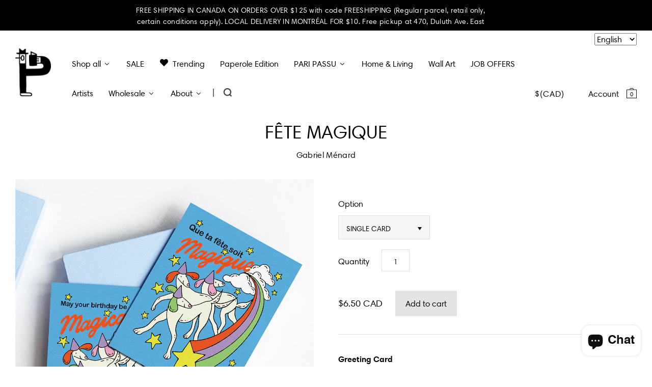

--- FILE ---
content_type: text/html; charset=utf-8
request_url: https://www.paperole.com/collections/gabriel-menard/products/fete-magique
body_size: 41018
content:


<!doctype html>
<!--[if IE 7]><html class="no-js ie7 lt-ie8 lt-ie9 lt-ie10" lang="en"> <![endif]-->
<!--[if IE 8]><html class="no-js ie8 lt-ie9 lt-ie10" lang="en"> <![endif]-->
<!--[if IE 9]><html class="no-js ie9 lt-ie10"> <![endif]-->
<!--[if (gt IE 9)|!(IE)]><!--> <html class="no-js"> <!--<![endif]-->
<head>

  <meta charset="utf-8">
  <meta http-equiv="X-UA-Compatible" content="IE=edge,chrome=1">
  <meta name="analytics.txt" content="GooGhywoiu9839t543j0s7543uw1 - pls add info@paperole.com to GA account UA-115892641-1 with ‘Manage Users and Edit’ permissions - date 05-26-2019.">


  <title>
    FÊTE MAGIQUE

    

    

    
      – Paperole
    
  </title>

  
    <meta name="description" content="Greeting Card Format: 4.25&quot; x 5.5&quot;White envelope (color may vary)Blank inside Printed in Montréal (Canada) on uncoated FSC paper.Illustration by Gabriel Ménard COMBO• Mix &amp;amp; match 6 different models and enjoy a $6 discount! Discount applied automatically at checkout.Exclusive to retail customers." />
  

  <link rel="canonical" href="https://www.paperole.com/products/fete-magique" />
  <meta name="viewport" content="width=device-width" />
  
  <!-- Mathieu Croustille - DÉBUT
  Pour s'assurer que fontawesome s'affiche et contourne la cache, on génère un nombre aléatoire.
    Fix temporaire pour iOS Safari -->
  
  
  
  
  <link href="https://maxcdn.bootstrapcdn.com/font-awesome/4.6.2/css/font-awesome.min.css?v=300" rel="stylesheet" type="text/css" />
  <!-- Mathieu Croustille - FIN -->

  
  
  <script>window.performance && window.performance.mark && window.performance.mark('shopify.content_for_header.start');</script><meta name="google-site-verification" content="pd_c9fnKndY6qXDshMD8_70ehw8s8IaJyypawekHLBQ">
<meta name="facebook-domain-verification" content="2w9dn5wuidusjf4lfj80nxeyp4ckus">
<meta name="facebook-domain-verification" content="6dmojud2bur9f2bnpty6pe6mqhtam5">
<meta id="shopify-digital-wallet" name="shopify-digital-wallet" content="/13681017/digital_wallets/dialog">
<meta name="shopify-checkout-api-token" content="5b6f932ec15a1de482285774e6921405">
<meta id="in-context-paypal-metadata" data-shop-id="13681017" data-venmo-supported="false" data-environment="production" data-locale="en_US" data-paypal-v4="true" data-currency="CAD">
<link rel="alternate" hreflang="x-default" href="https://www.paperole.com/products/fete-magique">
<link rel="alternate" hreflang="en" href="https://www.paperole.com/products/fete-magique">
<link rel="alternate" hreflang="fr" href="https://www.paperole.com/fr/products/fete-magique">
<link rel="alternate" hreflang="en-GB" href="https://www.paperole.com/en-gb/products/fete-magique">
<link rel="alternate" type="application/json+oembed" href="https://www.paperole.com/products/fete-magique.oembed">
<script async="async" src="/checkouts/internal/preloads.js?locale=en-CA"></script>
<link rel="preconnect" href="https://shop.app" crossorigin="anonymous">
<script async="async" src="https://shop.app/checkouts/internal/preloads.js?locale=en-CA&shop_id=13681017" crossorigin="anonymous"></script>
<script id="apple-pay-shop-capabilities" type="application/json">{"shopId":13681017,"countryCode":"CA","currencyCode":"CAD","merchantCapabilities":["supports3DS"],"merchantId":"gid:\/\/shopify\/Shop\/13681017","merchantName":"Paperole","requiredBillingContactFields":["postalAddress","email","phone"],"requiredShippingContactFields":["postalAddress","email","phone"],"shippingType":"shipping","supportedNetworks":["visa","masterCard","amex","discover","interac","jcb"],"total":{"type":"pending","label":"Paperole","amount":"1.00"},"shopifyPaymentsEnabled":true,"supportsSubscriptions":true}</script>
<script id="shopify-features" type="application/json">{"accessToken":"5b6f932ec15a1de482285774e6921405","betas":["rich-media-storefront-analytics"],"domain":"www.paperole.com","predictiveSearch":true,"shopId":13681017,"locale":"en"}</script>
<script>var Shopify = Shopify || {};
Shopify.shop = "paperole2.myshopify.com";
Shopify.locale = "en";
Shopify.currency = {"active":"CAD","rate":"1.0"};
Shopify.country = "CA";
Shopify.theme = {"name":"Paperole","id":115524675,"schema_name":null,"schema_version":null,"theme_store_id":705,"role":"main"};
Shopify.theme.handle = "null";
Shopify.theme.style = {"id":null,"handle":null};
Shopify.cdnHost = "www.paperole.com/cdn";
Shopify.routes = Shopify.routes || {};
Shopify.routes.root = "/";</script>
<script type="module">!function(o){(o.Shopify=o.Shopify||{}).modules=!0}(window);</script>
<script>!function(o){function n(){var o=[];function n(){o.push(Array.prototype.slice.apply(arguments))}return n.q=o,n}var t=o.Shopify=o.Shopify||{};t.loadFeatures=n(),t.autoloadFeatures=n()}(window);</script>
<script>
  window.ShopifyPay = window.ShopifyPay || {};
  window.ShopifyPay.apiHost = "shop.app\/pay";
  window.ShopifyPay.redirectState = null;
</script>
<script id="shop-js-analytics" type="application/json">{"pageType":"product"}</script>
<script defer="defer" async type="module" src="//www.paperole.com/cdn/shopifycloud/shop-js/modules/v2/client.init-shop-cart-sync_BT-GjEfc.en.esm.js"></script>
<script defer="defer" async type="module" src="//www.paperole.com/cdn/shopifycloud/shop-js/modules/v2/chunk.common_D58fp_Oc.esm.js"></script>
<script defer="defer" async type="module" src="//www.paperole.com/cdn/shopifycloud/shop-js/modules/v2/chunk.modal_xMitdFEc.esm.js"></script>
<script type="module">
  await import("//www.paperole.com/cdn/shopifycloud/shop-js/modules/v2/client.init-shop-cart-sync_BT-GjEfc.en.esm.js");
await import("//www.paperole.com/cdn/shopifycloud/shop-js/modules/v2/chunk.common_D58fp_Oc.esm.js");
await import("//www.paperole.com/cdn/shopifycloud/shop-js/modules/v2/chunk.modal_xMitdFEc.esm.js");

  window.Shopify.SignInWithShop?.initShopCartSync?.({"fedCMEnabled":true,"windoidEnabled":true});

</script>
<script>
  window.Shopify = window.Shopify || {};
  if (!window.Shopify.featureAssets) window.Shopify.featureAssets = {};
  window.Shopify.featureAssets['shop-js'] = {"shop-cart-sync":["modules/v2/client.shop-cart-sync_DZOKe7Ll.en.esm.js","modules/v2/chunk.common_D58fp_Oc.esm.js","modules/v2/chunk.modal_xMitdFEc.esm.js"],"init-fed-cm":["modules/v2/client.init-fed-cm_B6oLuCjv.en.esm.js","modules/v2/chunk.common_D58fp_Oc.esm.js","modules/v2/chunk.modal_xMitdFEc.esm.js"],"shop-cash-offers":["modules/v2/client.shop-cash-offers_D2sdYoxE.en.esm.js","modules/v2/chunk.common_D58fp_Oc.esm.js","modules/v2/chunk.modal_xMitdFEc.esm.js"],"shop-login-button":["modules/v2/client.shop-login-button_QeVjl5Y3.en.esm.js","modules/v2/chunk.common_D58fp_Oc.esm.js","modules/v2/chunk.modal_xMitdFEc.esm.js"],"pay-button":["modules/v2/client.pay-button_DXTOsIq6.en.esm.js","modules/v2/chunk.common_D58fp_Oc.esm.js","modules/v2/chunk.modal_xMitdFEc.esm.js"],"shop-button":["modules/v2/client.shop-button_DQZHx9pm.en.esm.js","modules/v2/chunk.common_D58fp_Oc.esm.js","modules/v2/chunk.modal_xMitdFEc.esm.js"],"avatar":["modules/v2/client.avatar_BTnouDA3.en.esm.js"],"init-windoid":["modules/v2/client.init-windoid_CR1B-cfM.en.esm.js","modules/v2/chunk.common_D58fp_Oc.esm.js","modules/v2/chunk.modal_xMitdFEc.esm.js"],"init-shop-for-new-customer-accounts":["modules/v2/client.init-shop-for-new-customer-accounts_C_vY_xzh.en.esm.js","modules/v2/client.shop-login-button_QeVjl5Y3.en.esm.js","modules/v2/chunk.common_D58fp_Oc.esm.js","modules/v2/chunk.modal_xMitdFEc.esm.js"],"init-shop-email-lookup-coordinator":["modules/v2/client.init-shop-email-lookup-coordinator_BI7n9ZSv.en.esm.js","modules/v2/chunk.common_D58fp_Oc.esm.js","modules/v2/chunk.modal_xMitdFEc.esm.js"],"init-shop-cart-sync":["modules/v2/client.init-shop-cart-sync_BT-GjEfc.en.esm.js","modules/v2/chunk.common_D58fp_Oc.esm.js","modules/v2/chunk.modal_xMitdFEc.esm.js"],"shop-toast-manager":["modules/v2/client.shop-toast-manager_DiYdP3xc.en.esm.js","modules/v2/chunk.common_D58fp_Oc.esm.js","modules/v2/chunk.modal_xMitdFEc.esm.js"],"init-customer-accounts":["modules/v2/client.init-customer-accounts_D9ZNqS-Q.en.esm.js","modules/v2/client.shop-login-button_QeVjl5Y3.en.esm.js","modules/v2/chunk.common_D58fp_Oc.esm.js","modules/v2/chunk.modal_xMitdFEc.esm.js"],"init-customer-accounts-sign-up":["modules/v2/client.init-customer-accounts-sign-up_iGw4briv.en.esm.js","modules/v2/client.shop-login-button_QeVjl5Y3.en.esm.js","modules/v2/chunk.common_D58fp_Oc.esm.js","modules/v2/chunk.modal_xMitdFEc.esm.js"],"shop-follow-button":["modules/v2/client.shop-follow-button_CqMgW2wH.en.esm.js","modules/v2/chunk.common_D58fp_Oc.esm.js","modules/v2/chunk.modal_xMitdFEc.esm.js"],"checkout-modal":["modules/v2/client.checkout-modal_xHeaAweL.en.esm.js","modules/v2/chunk.common_D58fp_Oc.esm.js","modules/v2/chunk.modal_xMitdFEc.esm.js"],"shop-login":["modules/v2/client.shop-login_D91U-Q7h.en.esm.js","modules/v2/chunk.common_D58fp_Oc.esm.js","modules/v2/chunk.modal_xMitdFEc.esm.js"],"lead-capture":["modules/v2/client.lead-capture_BJmE1dJe.en.esm.js","modules/v2/chunk.common_D58fp_Oc.esm.js","modules/v2/chunk.modal_xMitdFEc.esm.js"],"payment-terms":["modules/v2/client.payment-terms_Ci9AEqFq.en.esm.js","modules/v2/chunk.common_D58fp_Oc.esm.js","modules/v2/chunk.modal_xMitdFEc.esm.js"]};
</script>
<script>(function() {
  var isLoaded = false;
  function asyncLoad() {
    if (isLoaded) return;
    isLoaded = true;
    var urls = ["\/\/cdn.shopify.com\/proxy\/3021c6d4054cb053b66044492611c78da410971ab9f15b725f896d20c36c75b5\/bingshoppingtool-t2app-prod.trafficmanager.net\/uet\/tracking_script?shop=paperole2.myshopify.com\u0026sp-cache-control=cHVibGljLCBtYXgtYWdlPTkwMA","https:\/\/storelocator.metizapps.com\/assets\/js\/app.js?shop=paperole2.myshopify.com","https:\/\/storelocator.metizapps.com\/assets\/js\/zipcode.js?shop=paperole2.myshopify.com"];
    for (var i = 0; i < urls.length; i++) {
      var s = document.createElement('script');
      s.type = 'text/javascript';
      s.async = true;
      s.src = urls[i];
      var x = document.getElementsByTagName('script')[0];
      x.parentNode.insertBefore(s, x);
    }
  };
  if(window.attachEvent) {
    window.attachEvent('onload', asyncLoad);
  } else {
    window.addEventListener('load', asyncLoad, false);
  }
})();</script>
<script id="__st">var __st={"a":13681017,"offset":-21600,"reqid":"07e46f9c-0961-4544-8202-a56b5cd0fe98-1769405914","pageurl":"www.paperole.com\/collections\/gabriel-menard\/products\/fete-magique","u":"d7a86541d45a","p":"product","rtyp":"product","rid":8898225897767};</script>
<script>window.ShopifyPaypalV4VisibilityTracking = true;</script>
<script id="captcha-bootstrap">!function(){'use strict';const t='contact',e='account',n='new_comment',o=[[t,t],['blogs',n],['comments',n],[t,'customer']],c=[[e,'customer_login'],[e,'guest_login'],[e,'recover_customer_password'],[e,'create_customer']],r=t=>t.map((([t,e])=>`form[action*='/${t}']:not([data-nocaptcha='true']) input[name='form_type'][value='${e}']`)).join(','),a=t=>()=>t?[...document.querySelectorAll(t)].map((t=>t.form)):[];function s(){const t=[...o],e=r(t);return a(e)}const i='password',u='form_key',d=['recaptcha-v3-token','g-recaptcha-response','h-captcha-response',i],f=()=>{try{return window.sessionStorage}catch{return}},m='__shopify_v',_=t=>t.elements[u];function p(t,e,n=!1){try{const o=window.sessionStorage,c=JSON.parse(o.getItem(e)),{data:r}=function(t){const{data:e,action:n}=t;return t[m]||n?{data:e,action:n}:{data:t,action:n}}(c);for(const[e,n]of Object.entries(r))t.elements[e]&&(t.elements[e].value=n);n&&o.removeItem(e)}catch(o){console.error('form repopulation failed',{error:o})}}const l='form_type',E='cptcha';function T(t){t.dataset[E]=!0}const w=window,h=w.document,L='Shopify',v='ce_forms',y='captcha';let A=!1;((t,e)=>{const n=(g='f06e6c50-85a8-45c8-87d0-21a2b65856fe',I='https://cdn.shopify.com/shopifycloud/storefront-forms-hcaptcha/ce_storefront_forms_captcha_hcaptcha.v1.5.2.iife.js',D={infoText:'Protected by hCaptcha',privacyText:'Privacy',termsText:'Terms'},(t,e,n)=>{const o=w[L][v],c=o.bindForm;if(c)return c(t,g,e,D).then(n);var r;o.q.push([[t,g,e,D],n]),r=I,A||(h.body.append(Object.assign(h.createElement('script'),{id:'captcha-provider',async:!0,src:r})),A=!0)});var g,I,D;w[L]=w[L]||{},w[L][v]=w[L][v]||{},w[L][v].q=[],w[L][y]=w[L][y]||{},w[L][y].protect=function(t,e){n(t,void 0,e),T(t)},Object.freeze(w[L][y]),function(t,e,n,w,h,L){const[v,y,A,g]=function(t,e,n){const i=e?o:[],u=t?c:[],d=[...i,...u],f=r(d),m=r(i),_=r(d.filter((([t,e])=>n.includes(e))));return[a(f),a(m),a(_),s()]}(w,h,L),I=t=>{const e=t.target;return e instanceof HTMLFormElement?e:e&&e.form},D=t=>v().includes(t);t.addEventListener('submit',(t=>{const e=I(t);if(!e)return;const n=D(e)&&!e.dataset.hcaptchaBound&&!e.dataset.recaptchaBound,o=_(e),c=g().includes(e)&&(!o||!o.value);(n||c)&&t.preventDefault(),c&&!n&&(function(t){try{if(!f())return;!function(t){const e=f();if(!e)return;const n=_(t);if(!n)return;const o=n.value;o&&e.removeItem(o)}(t);const e=Array.from(Array(32),(()=>Math.random().toString(36)[2])).join('');!function(t,e){_(t)||t.append(Object.assign(document.createElement('input'),{type:'hidden',name:u})),t.elements[u].value=e}(t,e),function(t,e){const n=f();if(!n)return;const o=[...t.querySelectorAll(`input[type='${i}']`)].map((({name:t})=>t)),c=[...d,...o],r={};for(const[a,s]of new FormData(t).entries())c.includes(a)||(r[a]=s);n.setItem(e,JSON.stringify({[m]:1,action:t.action,data:r}))}(t,e)}catch(e){console.error('failed to persist form',e)}}(e),e.submit())}));const S=(t,e)=>{t&&!t.dataset[E]&&(n(t,e.some((e=>e===t))),T(t))};for(const o of['focusin','change'])t.addEventListener(o,(t=>{const e=I(t);D(e)&&S(e,y())}));const B=e.get('form_key'),M=e.get(l),P=B&&M;t.addEventListener('DOMContentLoaded',(()=>{const t=y();if(P)for(const e of t)e.elements[l].value===M&&p(e,B);[...new Set([...A(),...v().filter((t=>'true'===t.dataset.shopifyCaptcha))])].forEach((e=>S(e,t)))}))}(h,new URLSearchParams(w.location.search),n,t,e,['guest_login'])})(!0,!0)}();</script>
<script integrity="sha256-4kQ18oKyAcykRKYeNunJcIwy7WH5gtpwJnB7kiuLZ1E=" data-source-attribution="shopify.loadfeatures" defer="defer" src="//www.paperole.com/cdn/shopifycloud/storefront/assets/storefront/load_feature-a0a9edcb.js" crossorigin="anonymous"></script>
<script crossorigin="anonymous" defer="defer" src="//www.paperole.com/cdn/shopifycloud/storefront/assets/shopify_pay/storefront-65b4c6d7.js?v=20250812"></script>
<script data-source-attribution="shopify.dynamic_checkout.dynamic.init">var Shopify=Shopify||{};Shopify.PaymentButton=Shopify.PaymentButton||{isStorefrontPortableWallets:!0,init:function(){window.Shopify.PaymentButton.init=function(){};var t=document.createElement("script");t.src="https://www.paperole.com/cdn/shopifycloud/portable-wallets/latest/portable-wallets.en.js",t.type="module",document.head.appendChild(t)}};
</script>
<script data-source-attribution="shopify.dynamic_checkout.buyer_consent">
  function portableWalletsHideBuyerConsent(e){var t=document.getElementById("shopify-buyer-consent"),n=document.getElementById("shopify-subscription-policy-button");t&&n&&(t.classList.add("hidden"),t.setAttribute("aria-hidden","true"),n.removeEventListener("click",e))}function portableWalletsShowBuyerConsent(e){var t=document.getElementById("shopify-buyer-consent"),n=document.getElementById("shopify-subscription-policy-button");t&&n&&(t.classList.remove("hidden"),t.removeAttribute("aria-hidden"),n.addEventListener("click",e))}window.Shopify?.PaymentButton&&(window.Shopify.PaymentButton.hideBuyerConsent=portableWalletsHideBuyerConsent,window.Shopify.PaymentButton.showBuyerConsent=portableWalletsShowBuyerConsent);
</script>
<script data-source-attribution="shopify.dynamic_checkout.cart.bootstrap">document.addEventListener("DOMContentLoaded",(function(){function t(){return document.querySelector("shopify-accelerated-checkout-cart, shopify-accelerated-checkout")}if(t())Shopify.PaymentButton.init();else{new MutationObserver((function(e,n){t()&&(Shopify.PaymentButton.init(),n.disconnect())})).observe(document.body,{childList:!0,subtree:!0})}}));
</script>
<link id="shopify-accelerated-checkout-styles" rel="stylesheet" media="screen" href="https://www.paperole.com/cdn/shopifycloud/portable-wallets/latest/accelerated-checkout-backwards-compat.css" crossorigin="anonymous">
<style id="shopify-accelerated-checkout-cart">
        #shopify-buyer-consent {
  margin-top: 1em;
  display: inline-block;
  width: 100%;
}

#shopify-buyer-consent.hidden {
  display: none;
}

#shopify-subscription-policy-button {
  background: none;
  border: none;
  padding: 0;
  text-decoration: underline;
  font-size: inherit;
  cursor: pointer;
}

#shopify-subscription-policy-button::before {
  box-shadow: none;
}

      </style>
<script id="sections-script" data-sections="product-recommendations" defer="defer" src="//www.paperole.com/cdn/shop/t/2/compiled_assets/scripts.js?v=20665"></script>
<script>window.performance && window.performance.mark && window.performance.mark('shopify.content_for_header.end');</script>

  

<meta property="og:site_name" content="Paperole" />
<meta property="og:url" content="https://www.paperole.com/products/fete-magique" />
<meta property="og:title" content="FÊTE MAGIQUE" />

  <meta property="og:description" content="Greeting Card Format: 4.25&quot; x 5.5&quot;White envelope (color may vary)Blank inside Printed in Montréal (Canada) on uncoated FSC paper.Illustration by Gabriel Ménard COMBO• Mix &amp;amp; match 6 different models and enjoy a $6 discount! Discount applied automatically at checkout.Exclusive to retail customers." />


  <meta property="og:type" content="product">
  
    <meta property="og:image" content="http://www.paperole.com/cdn/shop/files/PGM-CSF01-FETE-MAGIQUE-03_grande.jpg?v=1706813780" />
    <meta property="og:image:secure_url" content="https://www.paperole.com/cdn/shop/files/PGM-CSF01-FETE-MAGIQUE-03_grande.jpg?v=1706813780" />
  
    <meta property="og:image" content="http://www.paperole.com/cdn/shop/files/PGM-CSF01-FETE-MAGIQUE-01_grande.jpg?v=1706813777" />
    <meta property="og:image:secure_url" content="https://www.paperole.com/cdn/shop/files/PGM-CSF01-FETE-MAGIQUE-01_grande.jpg?v=1706813777" />
  
    <meta property="og:image" content="http://www.paperole.com/cdn/shop/files/PGM-CSF01-FETE-MAGIQUE-02_grande.jpg?v=1706813777" />
    <meta property="og:image:secure_url" content="https://www.paperole.com/cdn/shop/files/PGM-CSF01-FETE-MAGIQUE-02_grande.jpg?v=1706813777" />
  
  <meta property="og:price:amount" content="6.50">
  <meta property="og:price:currency" content="CAD">




<meta name="twitter:card" content="summary">


  <meta name="twitter:site" content="@PaperoleMtl">



  <meta property="twitter:description" content="Greeting Card Format: 4.25&quot; x 5.5&quot;White envelope (color may vary)Blank inside Printed in Montréal (Canada) on uncoated FSC paper.Illustration by Gabriel Ménard COMBO• Mix &amp;amp; match 6 different models and enjoy a $6 discount! Discount applied automatically at checkout.Exclusive to retail customers." />


<meta name="twitter:url" content="https://www.paperole.com/products/fete-magique">


  <meta name="twitter:title" content="FÊTE MAGIQUE">
  <meta name="twitter:image" content="http://www.paperole.com/cdn/shop/files/PGM-CSF01-FETE-MAGIQUE-03_grande.jpg?v=1706813780">



  <!-- Theme CSS -->
  <link href="//www.paperole.com/cdn/shop/t/2/assets/theme.scss.css?v=65469927053017111981765310672" rel="stylesheet" type="text/css" media="all" />

  <!-- Third Party JS Libraries -->
  <script src="//www.paperole.com/cdn/shop/t/2/assets/modernizr-2.8.2.min.js?v=183020859231120956941467314012" type="text/javascript"></script>

  <!-- Add media query support to IE8 -->
  <!--[if lt IE 9]>
  <script src="//www.paperole.com/cdn/shop/t/2/assets/respond.min.js?v=52248677837542619231467314012"></script>
  <link href="//www.paperole.com/cdn/shop/t/2/assets/respond-proxy.html" id="respond-proxy" rel="respond-proxy" />
  
  <link href="//www.paperole.com/search?q=8c02e14c4968250cea9ffdf69ee2afc1" id="respond-redirect" rel="respond-redirect" />
  <script src="//www.paperole.com/search?q=8c02e14c4968250cea9ffdf69ee2afc1" type="text/javascript"></script>
  <![endif]-->

  <!-- Theme object -->
  <script>

  window.Shop = {};

  Shop.version = "1.5.0";

  Shop.currency = "CAD";
  Shop.moneyFormat = "${{amount}}";
  Shop.moneyFormatCurrency = "${{amount}} CAD";

  

  

  

  
    /*
      Override the default Shop.moneyFormat for recalculating
      prices on the product and cart templates.
    */
    Shop.moneyFormat = "\u003cspan class=money\u003e${{amount}} CAD\u003c\/span\u003e";
  

</script>

  
  <link href="//www.paperole.com/cdn/shop/t/2/assets/child.css?v=111603181540343972631762140272" rel="stylesheet" type="text/css" media="all" />


  <!-- START - Ajout favicon - Mathieu Croustille -->
  <link rel="icon" href="https://cdn.shopify.com/s/files/1/1368/1017/files/favicon.png?v=1602365450" sizes="32x32" />
  <link rel="apple-touch-icon" href="https://cdn.shopify.com/s/files/1/1368/1017/files/favicon.png?v=1602365450" />
  <meta name="msapplication-TileImage" content="https://cdn.shopify.com/s/files/1/1368/1017/files/favicon.png?v=1602365450" />
  <!-- END - Ajout favicon - Mathieu Croustille -->

 <script type="text/javascript" src="https://s-pc.webyze.com/ProductColors/productcolors-ad12f71ae03a550d2f246bf43651824dd0d53f06.js?shop=paperole2.myshopify.com" async></script>


<script>
  document.addEventListener("DOMContentLoaded", function(event) {
    const style = document.getElementById('wsg-custom-style');
    if (typeof window.isWsgCustomer != "undefined" && isWsgCustomer) {
      style.innerHTML = `
        ${style.innerHTML} 
        /* A friend of hideWsg - this will _show_ only for wsg customers. Add class to an element to use */
        .showWsg {
          display: unset;
        }
        /* wholesale only CSS */
        .additional-checkout-buttons, .shopify-payment-button {
          display: none !important;
        }
        .wsg-proxy-container select {
          background-color: 
          ${
        document.querySelector('input').style.backgroundColor
          ? document.querySelector('input').style.backgroundColor
          : 'white'
        } !important;
        }
      `;
    } else {
      style.innerHTML = `
        ${style.innerHTML}
        /* Add CSS rules here for NOT wsg customers - great to hide elements from retail when we can't access the code driving the element */
        
      `;
    }

    if (typeof window.embedButtonBg !== undefined && typeof window.embedButtonText !== undefined && window.embedButtonBg !== window.embedButtonText) {
      style.innerHTML = `
        ${style.innerHTML}
        .wsg-button-fix {
          background: ${embedButtonBg} !important;
          border-color: ${embedButtonBg} !important;
          color: ${embedButtonText} !important;
        }
      `;
    }

    // =========================
    //         CUSTOM JS
    // ==========================
    if (document.querySelector(".wsg-proxy-container")) {
      initNodeObserver(wsgCustomJs);
    }
  })

  function wsgCustomJs() {

    // update button classes
    const button = document.querySelectorAll(".wsg-button-fix");
    let buttonClass = "xxButtonClassesHerexx";
    buttonClass = buttonClass.split(" ");
    for (let i = 0; i < button.length; i++) {
      button[i].classList.add(... buttonClass);
    }

    // wsgCustomJs window placeholder
    // update secondary btn color on proxy cart
    if (document.getElementById("wsg-checkout-one")) {
      const checkoutButton = document.getElementById("wsg-checkout-one");
      let wsgBtnColor = window.getComputedStyle(checkoutButton).backgroundColor;
      let wsgBtnBackground = "none";
      let wsgBtnBorder = "thin solid " + wsgBtnColor;
      let wsgBtnPadding = window.getComputedStyle(checkoutButton).padding;
      let spofBtn = document.querySelectorAll(".spof-btn");
      for (let i = 0; i < spofBtn.length; i++) {
        spofBtn[i].style.background = wsgBtnBackground;
        spofBtn[i].style.color = wsgBtnColor;
        spofBtn[i].style.border = wsgBtnBorder;
        spofBtn[i].style.padding = wsgBtnPadding;
      }
    }

    // update Quick Order Form label
    if (typeof window.embedSPOFLabel != "undefined" && embedSPOFLabel) {
      document.querySelectorAll(".spof-btn").forEach(function(spofBtn) {
        spofBtn.removeAttribute("data-translation-selector");
        spofBtn.innerHTML = embedSPOFLabel;
      });
    }
  }

  function initNodeObserver(onChangeNodeCallback) {

    // Select the node that will be observed for mutations
    const targetNode = document.querySelector(".wsg-proxy-container");

    // Options for the observer (which mutations to observe)
    const config = {
      attributes: true,
      childList: true,
      subtree: true
    };

    // Callback function to execute when mutations are observed
    const callback = function(mutationsList, observer) {
      for (const mutation of mutationsList) {
        if (mutation.type === 'childList') {
          onChangeNodeCallback();
          observer.disconnect();
        }
      }
    };

    // Create an observer instance linked to the callback function
    const observer = new MutationObserver(callback);

    // Start observing the target node for configured mutations
    observer.observe(targetNode, config);
  }
</script>


<style id="wsg-custom-style">
  /* A friend of hideWsg - this will _show_ only for wsg customers. Add class to an element to use */
  .showWsg {
    display: none;
  }
  /* Signup/login */
  #wsg-signup select,
  #wsg-signup input,
  #wsg-signup textarea {
    height: 46px;
    border: thin solid #d1d1d1;
    padding: 6px 10px;
  }
  #wsg-signup textarea {
    min-height: 100px;
  }
  .wsg-login-input {
    height: 46px;
    border: thin solid #d1d1d1;
    padding: 6px 10px;
  }
  #wsg-signup select {
  }
/*   Quick Order Form */
  .wsg-table td {
    border: none;
    min-width: 150px;
  }
  .wsg-table tr {
    border-bottom: thin solid #d1d1d1; 
    border-left: none;
  }
  .wsg-table input[type="number"] {
    border: thin solid #d1d1d1;
    padding: 5px 15px;
    min-height: 42px;
  }
  #wsg-spof-link a {
    text-decoration: inherit;
    color: inherit;
  }
  .wsg-proxy-container {
    margin-top: 0% !important;
  }
  @media screen and (max-width:768px){
    .wsg-proxy-container .wsg-table input[type="number"] {
        max-width: 80%; 
    }
    .wsg-center img {
      width: 50px !important;
    }
    .wsg-variant-price-area {
      min-width: 70px !important;
    }
  }
  /* Submit button */
  #wsg-cart-update{
    padding: 8px 10px;
    min-height: 45px;
    max-width: 100% !important;
  }
  .wsg-table {
    background: inherit !important;
  }
  .wsg-spof-container-main {
    background: inherit !important;
  }
  /* General fixes */
  .wsg-hide-prices {
    opacity: 0;
  }
  .wsg-ws-only .button {
    margin: 0;
  }
</style>
<!-- BEGIN app block: shopify://apps/affiliation-focus-v2/blocks/afocus-script/777381f8-3b52-46bf-b7f5-509b53108bdc -->
<meta name="affiliation-focus-extension" content="enabled" />
<script>
  function updateCartAttribute(attributeValue){fetch("/cart/update.js",{method:"POST",headers:{"Content-Type":"application/json"},body:JSON.stringify({attributes:{aftag:attributeValue,source:"Affiliation Focus"}})}).then((response)=>response.json()).then((data)=>{console.log("Cart attribute added:",data);}).catch((error)=>{console.error("Error adding cart attribute:",error)})}function _af_getCookie(name){if(document.cookie.length==0)return null;var regSepCookie=new RegExp('(; )','g');var cookies=document.cookie.split(regSepCookie);for(var i=0;i<cookies.length;i++){var regInfo=new RegExp('=','g');var infos=cookies[i].split(regInfo);if(infos[0]==name){return unescape(infos[1])}}return null}function getUrlVars(){var vars={};var parts=window.location.href.replace(/[?&]+([^=&]+)=([^&]*)/gi,function(m,key,value){vars[key]=value});return vars}function _af_isValidJSON(str){if(str===null||str===undefined||str==""){return false}try{JSON.parse(str);return true}catch(e){return false}}var aftag=getUrlVars()["aftag"];if(aftag!=undefined){var parts=location.hostname.split(".");var domain=parts[parts.length-2]+"."+parts[parts.length-1];updateCartAttribute(aftag);}else{fetch("/cart/update.js",{method:"GET",headers:{"Content-Type":"application/json"}}).then((response)=>response.json()).then((data)=>{console.log(data);if(data.attributes.hasOwnProperty("aftag")===false){let cookie=_af_getCookie("_af");let ls=localStorage.getItem("aftag");console.log(_af_isValidJSON(cookie));if(_af_isValidJSON(cookie)){let cookie_json=JSON.parse(cookie);console.log(cookie_json);aftag=cookie_json.aftag;console.log(aftag);updateCartAttribute(aftag)}else if(_af_isValidJSON(ls)){let ls_json=JSON.parse(ls);console.log(ls_json);aftag=ls_json.aftag;console.log(aftag);updateCartAttribute(aftag)}}})}
</script>




<!-- END app block --><!-- BEGIN app block: shopify://apps/buddha-mega-menu-navigation/blocks/megamenu/dbb4ce56-bf86-4830-9b3d-16efbef51c6f -->
<script>
        var productImageAndPrice = [],
            collectionImages = [],
            articleImages = [],
            mmLivIcons = false,
            mmFlipClock = false,
            mmFixesUseJquery = false,
            mmNumMMI = 11,
            mmSchemaTranslation = {"menuStrings":{"fr":{"Shop all":"Tout magasiner","NEW PRODUCTS ":"Nouveaux produits ","New Arrivals":"Nouveaut\u00e9s","Paperole\u2019s Products New Arrivals":"Nouveaut\u00e9s chez Paperole","STATIONERY":"Papeterie","Greeting Cards":"Cartes de v\u0153ux","Postcards":"Cartes postales","Calendars & Agendas":"Calendriers et agendas","Stickers":"Autocollants","Notebooks":"Cahiers de notes","Gift Wrapping":"Emballage cadeau","Pens & Pencils":"Stylos et crayons","Scissors & Cutters":"Ciseaux et cutters","Envelopes":"Enveloppes","Paper":"Papier","Rulers":"R\u00e8gles","Sharpeners":"Taille\u2011crayons","POSTERS & WALL ART":"Affiches et \u0153uvres murales","All Collections":"Toutes les collections","Children's Art Posters":"Affiches pour enfants","Montreal Posters":"Affiches de Montr\u00e9al","Limited Edition":"\u00c9dition limit\u00e9e","Original Pieces & Sketches":"\u0152uvres originales et croquis","Frames":"Cadres","HOME & LIVING":"Maison et style de vie","Furniture":"Meubles","Kitchen & Dining":"Cuisine et salle \u00e0 manger","Storage":"Rangement","Design & Architecture":"Design et architecture","Glassware":"Verrerie","Ceramics":"C\u00e9ramique","Rugs":"Tapis","Throw Blankets":"Couvertures jet\u00e9es","Candles & Home Fragrances":"Bougies et parfums d'int\u00e9rieur","Wooden Matches":"Allumettes en bois","Body Care & Fragrances":"Soins du corps et parfums","Shower Curtains":"Rideaux de douche","Seeds":"Semences","BOOKS":"Livres","Adult":"Adulte","Children":"Enfant","Teenager, Young Adult":"Adolescent, jeune adulte","Comic Books + Graphic Novels":"Bandes dessin\u00e9es et romans graphiques","Colouring + Activities":"Coloriages et activit\u00e9s","Qu\u00e9bec Publishers":"\u00c9diteurs du Qu\u00e9bec","Cookbook":"Livre de cuisine","CHILDREN":"Enfants","Posters":"Affiches","Colouring & Activities":"Coloriages et activit\u00e9s","Toys & Plushies":"Jouets et peluches","Baby":"B\u00e9b\u00e9","Clothing & Accessories":"V\u00eatements et accessoires","Party Supplies":"Articles de f\u00eate","Books":"Livres","CLOTHING & ACCESSORIES":"V\u00eatements et accessoires","T-shirts & Sweatshirts":"T-shirts et sweats","Bags":"Sacs","Lunch Bags":"Sacs \u00e0 lunch","Iron-on Patches":"\u00c9cussons thermocollants","Hats":"Chapeaux","Pouches & Sleeves":"Pochettes et \u00e9tuis","Socks":"Chaussettes","Baggu":"Baggu","TOURISM":"Tourisme","Montr\u00e9al":"Montr\u00e9al","Qu\u00e9bec":"Qu\u00e9bec","Canada":"Canada","Toronto":"Toronto","Vancouver":"Vancouver","New York":"New York","Paris":"Paris","PLAY & CREATE":"Jouer et cr\u00e9er","Adult Games":"Jeux pour adultes","Children games":"Jeux pour enfants","Crafts":"Bricolage","KITCHEN & PANTRY":"Cuisine et garde-manger","Maple Syrup":"Sirop d'\u00e9rable","Books & Notebooks":"Livres et cahiers de notes","Chocolate":"Chocolat","Candy":"Bonbons","Coffee":"Caf\u00e9","Gift Card":"Carte-cadeau","SALE":"Solde","Trending":"En vedette","Paperole Edition":"Paperole \u00c9dition","PARI PASSU":"PARI PASSU","Programming":"Programmation","Exhibition Shop":"Boutique d'exposition","Home & Living":"Maison et d\u00e9coration","Wall Art":"Art mural","Artists":"Artistes","Wholesale":"Vente en gros","Become a Wholesaler":"Devenez grossiste","Wholesale with FAIRE":"Vente en gros avec FAIRE","Wholesale Login":"Connexion d\u00e9taillants","About":"\u00c0 propos"," Contact and General Information":"Contact et informations g\u00e9n\u00e9rales","Job Offers":"Offres d'emploi","JOB OFFERS":"OFFRES D&#39;EMPLOI"}},"additional":{"en":[],"fr":[]},"enabled":true,"shopLocale":"en"},
            mmMenuStrings =  {"menuStrings":{"default":{"Shop all":"Shop all","NEW PRODUCTS ":"NEW PRODUCTS ","New Arrivals":"New Arrivals","Paperole’s Products New Arrivals":"Paperole’s Products New Arrivals","STATIONERY":"STATIONERY","Greeting Cards":"Greeting Cards","Postcards":"Postcards","Calendars & Agendas":"Calendars & Agendas","Stickers":"Stickers","Notebooks":"Notebooks","Gift Wrapping":"Gift Wrapping","Pens & Pencils":"Pens & Pencils","Scissors & Cutters":"Scissors & Cutters","Envelopes":"Envelopes","Paper":"Paper","Rulers":"Rulers","Sharpeners":"Sharpeners","POSTERS & WALL ART":"POSTERS & WALL ART","All Collections":"All Collections","Children's Art Posters":"Children's Art Posters","Montreal Posters":"Montreal Posters","Limited Edition":"Limited Edition","Original Pieces & Sketches":"Original Pieces & Sketches","Frames":"Frames","HOME & LIVING":"HOME & LIVING","Furniture":"Furniture","Kitchen & Dining":"Kitchen & Dining","Storage":"Storage","Decor & Accents":"Decor & Accents","Design & Architecture":"Design & Architecture","Glassware":"Glassware","Ceramics":"Ceramics","Rugs":"Rugs","Throw Blankets":"Throw Blankets","Candles & Home Fragrances":"Candles & Home Fragrances","Wooden Matches":"Wooden Matches","Body Care & Fragrances":"Body Care & Fragrances","Shower Curtains":"Shower Curtains","Seeds":"Seeds","BOOKS":"BOOKS","Adult":"Adult","Children":"Children","Teenager, Young Adult":"Teenager, Young Adult","Comic Books + Graphic Novels":"Comic Books + Graphic Novels","Colouring + Activities":"Colouring + Activities","Québec Publishers":"Québec Publishers","CHILDREN":"CHILDREN","Posters":"Posters","Colouring & Activities":"Colouring & Activities","Toys & Plushies":"Toys & Plushies","Baby":"Baby","Clothing & Accessories":"Clothing & Accessories","Party Supplies":"Party Supplies","Books":"Books","CLOTHING & ACCESSORIES":"CLOTHING & ACCESSORIES","T-shirts & Sweatshirts":"T-shirts & Sweatshirts","Bags":"Bags","Lunch Bags":"Lunch Bags","Iron-on Patches":"Iron-on Patches","Hats":"Hats","Pouches & Sleeves":"Pouches & Sleeves","Socks":"Socks","Baggu":"Baggu","TOURISM":"TOURISM","Montréal":"Montréal","Québec":"Québec","Canada":"Canada","Toronto":"Toronto","Vancouver":"Vancouver","New York":"New York","Paris":"Paris","PLAY & CREATE":"PLAY & CREATE","Adult Games":"Adult Games","Children games":"Children games","Crafts":"Crafts","PANTRY":"PANTRY","Maple Syrup":"Maple Syrup","Books & Notebooks":"Books & Notebooks","Chocolate":"Chocolate","Candy":"Candy","Gift Card":"Gift Card","SALE":"SALE","Holiday Market":"Holiday Market","Paperole Edition":"Paperole Edition","Home & Living":"Home & Living","Wall Art":"Wall Art","Artists":"Artists","PARI PASSU":"PARI PASSU","Programming":"Programming","Exhibition Shop":"Exhibition Shop","Wholesale":"Wholesale","Become a Wholesaler":"Become a Wholesaler","Wholesale with FAIRE":"Wholesale with FAIRE","Wholesale Login":"Wholesale Login","About":"About"," Contact and General Information":" Contact and General Information","Job Offers":"Job Offers"}},"additional":{"default":{}}} ,
            mmShopLocale = "en",
            mmShopLocaleCollectionsRoute = "/collections",
            mmSchemaDesignJSON = [{"action":"menu-select","value":"main-menu"},{"action":"design","setting":"vertical_background_color","value":"#ffffff"},{"action":"design","setting":"background_color","value":"#ffffff"},{"action":"design","setting":"vertical_link_hover_color","value":"#a8a8a8"},{"action":"design","setting":"link_hover_color","value":"#a8a8a8"},{"action":"design","setting":"font_family","value":"Default"},{"action":"design","setting":"button_background_hover_color","value":"#0d8781"},{"action":"design","setting":"button_background_color","value":"#0da19a"},{"action":"design","setting":"button_text_hover_color","value":"#ffffff"},{"action":"design","setting":"button_text_color","value":"#ffffff"},{"action":"design","setting":"text_color","value":"#222222"},{"action":"design","setting":"background_hover_color","value":"#ffffff"},{"action":"design","setting":"vertical_font_size","value":"12px"},{"action":"design","setting":"font_size","value":"12px"},{"action":"design","setting":"main_menu_item_size_l17Fp","value":"1920px"},{"action":"design","setting":"main_menu_item_columns_l17Fp","value":"5"},{"action":"design","setting":"vertical_text_color","value":"#000000"}],
            mmDomChangeSkipUl = "",
            buddhaMegaMenuShop = "paperole2.myshopify.com",
            mmWireframeCompression = "0",
            mmExtensionAssetUrl = "https://cdn.shopify.com/extensions/019abe06-4a3f-7763-88da-170e1b54169b/mega-menu-151/assets/";var bestSellersHTML = '';var newestProductsHTML = '<ul class="mm-product-list mm-newest-products">\<li><div class="mm-list-image"><a data-href="/products/lip-balm-pur-honey-by-melia" href="/products/lip-balm-pur-honey-by-melia" tabindex="-1"><img data-src="//www.paperole.com/cdn/shop/files/LipBalmPurHoney.jpg?v=1769108727&width=120" /></a></div><div class="mm-list-info"><a class="mm-product-name" data-href="/products/lip-balm-pur-honey-by-melia" href="/products/lip-balm-pur-honey-by-melia">LIP BALM PUR HONEY — by Mélia</a><div class="mega-menu-prices"><span class="mega-menu-price"><span class="money">$6.75</span></span></div><div class="mm-add-to-cart"><div varid="50961218994471"  onclick="mmAddToCart(this)">Add to cart</div></div></div></li>\<li><div class="mm-list-image"><a data-href="/products/paper-flower-craft-kit-canada-anemone-by-atelier-nature-morte" href="/products/paper-flower-craft-kit-canada-anemone-by-atelier-nature-morte" tabindex="-1"><img data-src="//www.paperole.com/cdn/shop/files/CanadaAnemoneCraftKit.webp?v=1769098874&width=120" /></a></div><div class="mm-list-info"><a class="mm-product-name" data-href="/products/paper-flower-craft-kit-canada-anemone-by-atelier-nature-morte" href="/products/paper-flower-craft-kit-canada-anemone-by-atelier-nature-morte">PAPER FLOWER, CRAFT KIT - Canada Anemone — by Atelier Nature Morte</a><div class="mega-menu-prices"><span class="mega-menu-price"><span class="money">$25.00</span></span></div><div class="mm-add-to-cart"><div varid="50960881025319"  onclick="mmAddToCart(this)">Add to cart</div></div></div></li>\<li><div class="mm-list-image"><a data-href="/products/paper-flower-craft-kit-buttercup-by-atelier-nature-morte" href="/products/paper-flower-craft-kit-buttercup-by-atelier-nature-morte" tabindex="-1"><img data-src="//www.paperole.com/cdn/shop/files/ButtercupCraftKit_691ac108-8b71-4756-bf81-008667e5d37d.webp?v=1769098277&width=120" /></a></div><div class="mm-list-info"><a class="mm-product-name" data-href="/products/paper-flower-craft-kit-buttercup-by-atelier-nature-morte" href="/products/paper-flower-craft-kit-buttercup-by-atelier-nature-morte">PAPER FLOWER, CRAFT KIT - Buttercup — by Atelier Nature Morte</a><div class="mega-menu-prices"><span class="mega-menu-price"><span class="money">$25.00</span></span></div><div class="mm-add-to-cart"><div varid="50960837542183"  onclick="mmAddToCart(this)">Add to cart</div></div></div></li>\<li><div class="mm-list-image"><a data-href="/products/paper-flower-craft-kit-wild-strawberry-by-atelier-nature-morte" href="/products/paper-flower-craft-kit-wild-strawberry-by-atelier-nature-morte" tabindex="-1"><img data-src="//www.paperole.com/cdn/shop/files/WildStrawberryCraftKit.webp?v=1769096644&width=120" /></a></div><div class="mm-list-info"><a class="mm-product-name" data-href="/products/paper-flower-craft-kit-wild-strawberry-by-atelier-nature-morte" href="/products/paper-flower-craft-kit-wild-strawberry-by-atelier-nature-morte">PAPER FLOWER, CRAFT KIT - Wild Strawberry — by Atelier Nature Morte</a><div class="mega-menu-prices"><span class="mega-menu-price"><span class="money">$25.00</span></span></div><div class="mm-add-to-cart"><div varid="50960765780263"  onclick="mmAddToCart(this)">Add to cart</div></div></div></li>\</ul>';/* get link lists api */
        var linkLists={"main-menu" : {"title":"SHOP (menu en entête)", "items":["/collections/all","/pages/artists","/pages/about-us",]},"footer" : {"title":"Footer", "items":["/pages/contact","/pages/job-offers","/pages/sur-mesure","/pages/purchasing-shipping-and-return-policy","/pages/privacy-policy",]},"about" : {"title":"About", "items":["/pages/about-us","https://www.paperole.com/pages/job-offers",]},"sidebar-artists" : {"title":"Artists Collaborators", "items":["/collections/art-studio-agrafka","/collections/aless-mc","/collections/alice-picard","/collections/amery-sandford","/collections/amelie-lehoux","/collections/ana-popescu","/collections/anastacia-sholik","/collections/anna-maria","/collections/benoit-tardif","/collections/cecile-gariepy","/collections/char-bataille","/collections/chien-champion","/collections/cyril-doisneau","/collections/francis-leveillee","/collections/frauke-schyroki","/collections/gabriel-menard","/collections/gabriel-sabourin","/collections/gabrielle-lamontagne","/collections/genevieve-lebleu","/collections/gertrudis-shaw","/collections/helge-reumann","/collections/isabelle-feliu","/collections/jeraume","/collections/jess-hannigan","/collections/jesse-jacobs","/collections/julia-gr","/collections/julien-castanie-et-anne-emmanuelle-metivier","/collections/julien-posture","/collections/jurg-lindenberger","/collections/justine-jossart","/collections/justyna-stasik","/collections/laurianne-poirier","/collections/lucille-audinet","/collections/studio-les-canailles","/collections/mathieu-labrecque","/collections/melanie-lambrick","/collections/mona-leu-leu","/collections/myriam-van-neste","/collections/raymond-biesinger","/collections/simon-l-archeveque","/collections/slep",]},"shop" : {"title":"SHOP", "items":["/collections/new","/collections/art_prints_posters","/collections/greeting-cards","/collections/cartes-postales","/collections/clothing-and-accessories","/collections/book-coloring-activities","/collections/notebooks","/collections/sacs","/collections/frames",]},"collections" : {"title":"Collections", "items":["/collections/fiesta","/collections/canada","/collections/children","/collections/toutes-occasions","/collections/wrapping-paper","/collections/love","/collections/collection-mini","/collections/montreal","/collections/quebec","/collections/clothing-and-accessories","/collections/thank-you","/collections/frames/frame",]},"greeting-cards" : {"title":"Collection: Greeting Cards", "items":["/collections/greeting-cards/Holidays","/collections/greeting-cards/Birthday","/collections/greeting-cards/love","/collections/greeting-cards/Greeting-card+toute-occasion","/collections/greeting-cards/merci","/collections/greeting-cards/Children","/collections/greeting-cards/miniature","/collections/greeting-cards/giant","/collections/paperole-products/maman","/collections/paperole-products/papa","/collections/greeting-cards/Montreal","/collections/greeting-cards/quebec","/collections/greeting-cards/canada","/collections/greeting-cards/new-york","/collections/greeting-cards/paris",]},"children" : {"title":"Sidebar Children", "items":["/collections/children/Greeting-card","/collections/children/toy","/collections/children/Activity","/collections/children/baby","/collections/children/Book+children","/collections/children/Children+poster","/collections/children/clothing","/collections/children/party",]},"art_prints_posters" : {"title":"Shop: Posters and Wall Art", "items":["/collections/art_prints_posters","/collections/art_prints_posters/children+poster","/collections/art_prints_posters/montreal+poster","/collections/art_prints_posters/limited-edition","/collections/art_prints_posters/original","/collections/art_prints_posters","/collections/art_prints_posters/poster","/collections/art_prints_posters/frames",]},"cartes-postales" : {"title":"Shop: Postcards", "items":["/collections/montreal","/collections/quebec","/collections/canada",]},"clothing-and-accessories" : {"title":"Clothing and accessories", "items":["/collections/clothing-and-accessories/tshirt","/collections/clothing-and-accessories/clothing","/collections/clothing-and-accessories/Hat","/collections/clothing-and-accessories/bag","/collections/clothing-and-accessories/pouch","/collections/lunch-bags","/collections/clothing-and-accessories/bandana","/collections/clothing-and-accessories/patch","/collections/clothing-and-accessories/Socks","/collections/clothing-and-accessories/Backpack","/collections/clothing-and-accessories/baggu",]},"stationery" : {"title":"Stationery", "items":["/collections/stationery/Calendar","/collections/stationery/Greeting-card","/collections/stationery/Postcard","/collections/stationery/notebooks","/collections/stationery/stickers","/collections/stationery/pens-and-pencils","/collections/stationery/Gift-wrapping","/collections/stationery/Envelope","/collections/stationery/Paper","/collections/stationery/Scissor","/collections/stationery/Sharpener","/collections/stationery/Ruler",]},"book" : {"title":"Book", "items":["/collections/book/adult","/collections/book/children","/collections/book/Teenager","/collections/book/comic-book","/collections/book/coloring","/collections/book/Livre-qu%C3%A9b%C3%A9cois","/collections/book/Design","/collections/book/Food",]},"gift-card" : {"title":"Gift card", "items":["/collections/gift-card/cards",]},"home" : {"title":"Home &amp; Living", "items":["/collections/home/kitchen","/collections/home/Body-Care","/collections/home/Home-parfum","/collections/home/Matches","/collections/home/decor","/collections/home/book","/collections/home/Glass","/collections/home/ceramic","/collections/home/blanket","/collections/home/Shower-Curtain","/collections/home/Seeds","/collections/home/Storage","/collections/home/furniture",]},"games-activity" : {"title":"Games, Crafts &amp; Creative Fun", "items":["/collections/games-activity/Adult","/collections/games-activity/Children","/collections/games-activity/Craft","/collections/games-activity/Puzzle","/collections/games-activity/stamps",]},"foodies" : {"title":"Kitchen &amp; Pantry", "items":["/collections/foodies/Maple-syrup","/collections/foodies/book","/collections/foodies/Chocolat","/collections/foodies/bonbon","/collections/foodies/Coffee","/collections/foodies/La-belle-excuse","/collections/foodies/miel",]},"tourism" : {"title":"Tourism", "items":["/collections/tourism/Montreal","/collections/tourism/Quebec","/collections/tourism/Canadian-product","/collections/tourism/Toronto","/collections/tourism/Vancouver","/collections/tourism/New-york","/collections/tourism/Paris",]},"back-to-school" : {"title":"Back to School", "items":["/collections/back-to-school/Agenda","/collections/back-to-school/lunch","/collections/back-to-school/Bag","/collections/back-to-school/laptop","/collections/back-to-school/Notebook","/collections/back-to-school/pens-and-pencils","/collections/back-to-school/Pencil-Case","/collections/back-to-school/eraser","/collections/back-to-school/sticker","/collections/back-to-school/stationery",]},"sidebar-jobs" : {"title":"Jobs", "items":["/pages/responsable-de-la-boutique-paperole-temps-plein","/pages/prepose-distribution-temps-plein",]},"holidays" : {"title":"Holiday Market", "items":["/collections/holidays/Gifting","/collections/holidays/children","/collections/holidays/Stocking-stuffers","/collections/holidays/Kitchen","/collections/holidays/selfcare","/collections/holidays/Clothing","/collections/holidays/bag+adult","/collections/holidays/book","/collections/holidays/Stationery","/collections/holidays/Ornament","/collections/holidays/activity","/collections/holidays/Gift-Box",]},"sidebar-stockists" : {"title":"Stockists", "items":["/pages/stockists#canada","/pages/stockists#france","/pages/stockists#usa",]},"produitsquebecois" : {"title":"Québec Products", "items":["/collections/produitsquebecois/Postcard","/collections/produitsquebecois/greeting-card","/collections/produitsquebecois/Wall-art","/collections/produitsquebecois/magnet+Paperole","/collections/produitsquebecois/Book","/collections/produitsquebecois/Children","/collections/produitsquebecois/Food","/collections/produitsquebecois/Clothing","/collections/produitsquebecois/Stationery",]},"footer-2" : {"title":"Footer-2", "items":["/pages/wholesale","/pages/wholesale-with-faire","https://www.paperole.com/a/wsg/proxy/login",]},"paperole-products" : {"title":"Paperole Products", "items":["/collections/paperole-products","/collections/paperole-products/Calendar","/collections/paperole-products/Greeting-card","/collections/paperole-products/Postcard","/collections/tourism/Paperole","/collections/paperole-products/Gift-wrapping","/collections/paperole-products/Poster","/collections/paperole-products/Sticker","/collections/paperole-products/magnet","/collections/paperole-products/activity","/collections/paperole-products/Book","/collections/paperole-products/Mug","/collections/paperole-products/tshirt","/collections/paperole-products/tote","/collections/paperole-products/Holidays",]},"montreal" : {"title":"Montréal", "items":["/collections/montreal/Postcard","/collections/montreal/Poster","/collections/montreal/Mug","/collections/montreal/Sticker","/collections/tourism/magnet","/collections/montreal/tote+Montreal","/collections/montreal/tshirt+Montreal","/collections/montreal/Guide",]},"customer-account-main-menu" : {"title":"Customer account main menu", "items":["/","https://shopify.com/13681017/account/orders?locale=en&amp;region_country=CA",]},"artists" : {"title":"Artists", "items":["/collections/artists/AMC","/collections/artists/AGR","/collections/artists/Alice-Picard","/collections/artists/AMS","/collections/artists/APO","/collections/artists/AS","/collections/artists/ANM","/collections/artists/BT","/collections/artists/CG","/collections/artists/CB","/collections/artists/Chien-Champion","/collections/artists/Vuillier","/collections/artists/FS","/collections/artists/FL","/collections/artists/GL","/collections/artists/GM","/collections/artists/GSA","/collections/artists/GLE","/collections/artists/GS","/collections/artists/IF","/collections/artists/JER","/collections/artists/JH","/collections/artists/Jesse-Jacobs","/collections/artists/JGR","/collections/artists/JP","/collections/artists/JL","/collections/artists/LP","/collections/artists/ML","/collections/artists/MVN","/collections/artists/LC","/collections/artists/LA","/collections/artists/RB","/collections/artists/SLA","/collections/artists/SLEP",]},"multicolor-friday" : {"title":"Multicolor Friday", "items":["/collections/multicolor-friday/Greeting-card","/collections/multicolor-friday/Gift-wrapping","/collections/multicolor-friday/Calendar","/collections/multicolor-friday/book","/collections/multicolor-friday/clothing","/collections/multicolor-friday/Activity","/collections/multicolor-friday/Postcard","/collections/multicolor-friday/stationery","/collections/multicolor-friday/poster","/collections/multicolor-friday/tshirt","/collections/multicolor-friday/mug","/collections/multicolor-friday/magnet","/collections/multicolor-friday/selfcare",]},"moving-sale" : {"title":"Moving Sale", "items":["/collections/moving-sale/greeting-card","/collections/moving-sale/postcard","/collections/moving-sale/Magnet","/collections/moving-sale/mug","/collections/moving-sale/sticker","/collections/moving-sale/Book","/collections/moving-sale/activity","/collections/moving-sale/children","/collections/moving-sale/Poster","/collections/moving-sale/Home","/collections/moving-sale/wrapping-paper","/collections/moving-sale/stationery","/collections/moving-sale/bag","/collections/moving-sale/seeds",]},"pari-passu" : {"title":"PARI PASSU", "items":["/pages/pari-passu","/pages/pari-passu-programming",]},"exhibition-shop" : {"title":"Sidebar: Exhibition Shop", "items":["/collections/exhibition-shop/pari-passu",]},"sidebar-pari-passu" : {"title":"Sidebar: PARI PASSU", "items":["/pages/pari-passu","/pages/pari-passu-programming",]},"paperole-s-new-arrivals" : {"title":"Side menu : Paperole’s New Arrivals", "items":["/collections/paperole-products/postcard",]},"newest-products" : {"title":"newest-products", "items":["/collections/newest-products/paperole","/collections/newest-products/Poster","/collections/newest-products/stationery","/collections/newest-products/book","/collections/newest-products/home","/collections/newest-products/pantry","/collections/newest-products/Children",]},};/*ENDPARSE*/

        

        /* set product prices *//* get the collection images *//* get the article images *//* customer fixes */
        var mmThemeFixesAfter = function(){ mmAddStyle(" .vertical-mega-menu li.buddha-menu-item ul.mm-submenu.submenu-opened { background:#000000 !important } .vertical-mega-menu li.buddha-menu-item.mm-hovering ul.mm-submenu.submenu-opened { background:#000000 !important } .mobile-visible>.vertical-mega-menu { height:auto !important; } .navigation.mobile-visible { overflow:visible !important; } ", "themeScript"); }; 
        

        var mmWireframe = {"html" : "<li role=\"none\" class=\"buddha-menu-item\" itemId=\"l17Fp\"  ><a data-href=\"https://www.paperole.com/fr/collections/newest-products\" href=\"https://www.paperole.com/fr/collections/newest-products\" aria-label=\"Shop all\" data-no-instant=\"\" onclick=\"mmGoToPage(this, event); return false;\" role=\"menuitem\"  ><span class=\"mm-title\">Shop all</span><i class=\"mm-arrow mm-angle-down\" aria-hidden=\"true\"></i><span class=\"toggle-menu-btn\" style=\"display:none;\" title=\"Toggle menu\" onclick=\"return toggleSubmenu(this)\"><span class=\"mm-arrow-icon\"><span class=\"bar-one\"></span><span class=\"bar-two\"></span></span></span></a><ul class=\"mm-submenu simple   mm-last-level\" role=\"menu\"><li role=\"none\" submenu-columns=\"1\" item-type=\"link-list\"  ><div class=\"mega-menu-item-container\"  ><div class=\"mm-list-name\"  ><span onclick=\"mmGoToPage(this); return false;\" data-href=\"https://www.paperole.com/collections/newest-products\"  ><span class=\"mm-title\">NEW PRODUCTS</span></span></div><ul class=\"mm-submenu link-list   mm-last-level\" role=\"menu\"><li role=\"none\"  ><a data-href=\"https://www.paperole.com/collections/newest-products\" href=\"https://www.paperole.com/collections/newest-products\" aria-label=\"New Arrivals\" data-no-instant=\"\" onclick=\"mmGoToPage(this, event); return false;\" role=\"menuitem\"  ><span class=\"mm-title\">New Arrivals</span></a></li><li role=\"none\"  ><a data-href=\"https://www.paperole.com/fr/collections/paperole-products\" href=\"https://www.paperole.com/fr/collections/paperole-products\" aria-label=\"Paperole’s Products New Arrivals\" data-no-instant=\"\" onclick=\"mmGoToPage(this, event); return false;\" role=\"menuitem\"  ><span class=\"mm-title\">Paperole’s Products New Arrivals</span></a></li></ul></div></li><li role=\"none\" submenu-columns=\"1\" item-type=\"link-list\"  ><div class=\"mega-menu-item-container\"  ><div class=\"mm-list-name\"  ><span onclick=\"mmGoToPage(this); return false;\" data-href=\"https://www.paperole.com/collections/stationery\"  ><span class=\"mm-title\">STATIONERY</span></span></div><ul class=\"mm-submenu link-list   mm-last-level\" role=\"menu\"><li role=\"none\"  ><a data-href=\"https://www.paperole.com/collections/stationery/Greeting-card\" href=\"https://www.paperole.com/collections/stationery/Greeting-card\" aria-label=\"Greeting Cards\" data-no-instant=\"\" onclick=\"mmGoToPage(this, event); return false;\" role=\"menuitem\"  ><span class=\"mm-title\">Greeting Cards</span></a></li><li role=\"none\"  ><a data-href=\"https://www.paperole.com/collections/stationery/Postcard\" href=\"https://www.paperole.com/collections/stationery/Postcard\" aria-label=\"Postcards\" data-no-instant=\"\" onclick=\"mmGoToPage(this, event); return false;\" role=\"menuitem\"  ><span class=\"mm-title\">Postcards</span></a></li><li role=\"none\"  ><a data-href=\"https://www.paperole.com/collections/stationery/Calendar\" href=\"https://www.paperole.com/collections/stationery/Calendar\" aria-label=\"Calendars & Agendas\" data-no-instant=\"\" onclick=\"mmGoToPage(this, event); return false;\" role=\"menuitem\"  ><span class=\"mm-title\">Calendars & Agendas</span></a></li><li role=\"none\"  ><a data-href=\"https://www.paperole.com/collections/stationery/stickers\" href=\"https://www.paperole.com/collections/stationery/stickers\" aria-label=\"Stickers\" data-no-instant=\"\" onclick=\"mmGoToPage(this, event); return false;\" role=\"menuitem\"  ><span class=\"mm-title\">Stickers</span></a></li><li role=\"none\"  ><a data-href=\"https://www.paperole.com/collections/stationery/notebooks\" href=\"https://www.paperole.com/collections/stationery/notebooks\" aria-label=\"Notebooks\" data-no-instant=\"\" onclick=\"mmGoToPage(this, event); return false;\" role=\"menuitem\"  ><span class=\"mm-title\">Notebooks</span></a></li><li role=\"none\"  ><a data-href=\"https://www.paperole.com/collections/stationery/Gift-wrapping\" href=\"https://www.paperole.com/collections/stationery/Gift-wrapping\" aria-label=\"Gift Wrapping\" data-no-instant=\"\" onclick=\"mmGoToPage(this, event); return false;\" role=\"menuitem\"  ><span class=\"mm-title\">Gift Wrapping</span></a></li><li role=\"none\"  ><a data-href=\"https://www.paperole.com/collections/stationery/pens-and-pencils\" href=\"https://www.paperole.com/collections/stationery/pens-and-pencils\" aria-label=\"Pens & Pencils\" data-no-instant=\"\" onclick=\"mmGoToPage(this, event); return false;\" role=\"menuitem\"  ><span class=\"mm-title\">Pens & Pencils</span></a></li><li role=\"none\"  ><a data-href=\"https://www.paperole.com/collections/stationery/Scissor\" href=\"https://www.paperole.com/collections/stationery/Scissor\" aria-label=\"Scissors & Cutters\" data-no-instant=\"\" onclick=\"mmGoToPage(this, event); return false;\" role=\"menuitem\"  ><span class=\"mm-title\">Scissors & Cutters</span></a></li><li role=\"none\"  ><a data-href=\"https://www.paperole.com/collections/stationery/Envelope\" href=\"https://www.paperole.com/collections/stationery/Envelope\" aria-label=\"Envelopes\" data-no-instant=\"\" onclick=\"mmGoToPage(this, event); return false;\" role=\"menuitem\"  ><span class=\"mm-title\">Envelopes</span></a></li><li role=\"none\"  ><a data-href=\"https://www.paperole.com/collections/stationery/Paper\" href=\"https://www.paperole.com/collections/stationery/Paper\" aria-label=\"Paper\" data-no-instant=\"\" onclick=\"mmGoToPage(this, event); return false;\" role=\"menuitem\"  ><span class=\"mm-title\">Paper</span></a></li><li role=\"none\"  ><a data-href=\"https://www.paperole.com/collections/stationery/Ruler\" href=\"https://www.paperole.com/collections/stationery/Ruler\" aria-label=\"Rulers\" data-no-instant=\"\" onclick=\"mmGoToPage(this, event); return false;\" role=\"menuitem\"  ><span class=\"mm-title\">Rulers</span></a></li><li role=\"none\"  ><a data-href=\"https://www.paperole.com/collections/stationery/Sharpener\" href=\"https://www.paperole.com/collections/stationery/Sharpener\" aria-label=\"Sharpeners\" data-no-instant=\"\" onclick=\"mmGoToPage(this, event); return false;\" role=\"menuitem\"  ><span class=\"mm-title\">Sharpeners</span></a></li></ul></div></li><li role=\"none\" submenu-columns=\"1\" item-type=\"link-list\"  ><div class=\"mega-menu-item-container\"  ><div class=\"mm-list-name\"  ><span onclick=\"mmGoToPage(this); return false;\" data-href=\"https://www.paperole.com/collections/art_prints_posters\"  ><span class=\"mm-title\">POSTERS & WALL ART</span></span></div><ul class=\"mm-submenu link-list   mm-last-level\" role=\"menu\"><li role=\"none\"  ><a data-href=\"https://www.paperole.com/collections/art_prints_posters/poster\" href=\"https://www.paperole.com/collections/art_prints_posters/poster\" aria-label=\"All Collections\" data-no-instant=\"\" onclick=\"mmGoToPage(this, event); return false;\" role=\"menuitem\"  ><span class=\"mm-title\">All Collections</span></a></li><li role=\"none\"  ><a data-href=\"https://www.paperole.com/collections/art_prints_posters/children+poster\" href=\"https://www.paperole.com/collections/art_prints_posters/children+poster\" aria-label=\"Children's Art Posters\" data-no-instant=\"\" onclick=\"mmGoToPage(this, event); return false;\" role=\"menuitem\"  ><span class=\"mm-title\">Children's Art Posters</span></a></li><li role=\"none\"  ><a data-href=\"https://www.paperole.com/collections/art_prints_posters/montreal+poster\" href=\"https://www.paperole.com/collections/art_prints_posters/montreal+poster\" aria-label=\"Montreal Posters\" data-no-instant=\"\" onclick=\"mmGoToPage(this, event); return false;\" role=\"menuitem\"  ><span class=\"mm-title\">Montreal Posters</span></a></li><li role=\"none\"  ><a data-href=\"https://www.paperole.com/collections/art_prints_posters/limited-edition\" href=\"https://www.paperole.com/collections/art_prints_posters/limited-edition\" aria-label=\"Limited Edition\" data-no-instant=\"\" onclick=\"mmGoToPage(this, event); return false;\" role=\"menuitem\"  ><span class=\"mm-title\">Limited Edition</span></a></li><li role=\"none\"  ><a data-href=\"https://www.paperole.com/collections/art_prints_posters/original\" href=\"https://www.paperole.com/collections/art_prints_posters/original\" aria-label=\"Original Pieces & Sketches\" data-no-instant=\"\" onclick=\"mmGoToPage(this, event); return false;\" role=\"menuitem\"  ><span class=\"mm-title\">Original Pieces & Sketches</span></a></li><li role=\"none\"  ><a data-href=\"https://www.paperole.com/collections/art_prints_posters/frames\" href=\"https://www.paperole.com/collections/art_prints_posters/frames\" aria-label=\"Frames\" data-no-instant=\"\" onclick=\"mmGoToPage(this, event); return false;\" role=\"menuitem\"  ><span class=\"mm-title\">Frames</span></a></li></ul></div></li><li role=\"none\" submenu-columns=\"1\" item-type=\"link-list\"  ><div class=\"mega-menu-item-container\"  ><div class=\"mm-list-name\"  ><span onclick=\"mmGoToPage(this); return false;\" data-href=\"https://www.paperole.com/fr/collections/home\"  ><span class=\"mm-title\">HOME & LIVING</span></span></div><ul class=\"mm-submenu link-list   mm-last-level\" role=\"menu\"><li role=\"none\"  ><a data-href=\"https://www.paperole.com/collections/home/furniture\" href=\"https://www.paperole.com/collections/home/furniture\" aria-label=\"Furniture\" data-no-instant=\"\" onclick=\"mmGoToPage(this, event); return false;\" role=\"menuitem\"  ><span class=\"mm-title\">Furniture</span></a></li><li role=\"none\"  ><a data-href=\"https://www.paperole.com/collections/home/kitchen\" href=\"https://www.paperole.com/collections/home/kitchen\" aria-label=\"Kitchen & Dining\" data-no-instant=\"\" onclick=\"mmGoToPage(this, event); return false;\" role=\"menuitem\"  ><span class=\"mm-title\">Kitchen & Dining</span></a></li><li role=\"none\"  ><a data-href=\"https://www.paperole.com/fr/collections/home/storage\" href=\"https://www.paperole.com/fr/collections/home/storage\" aria-label=\"Storage\" data-no-instant=\"\" onclick=\"mmGoToPage(this, event); return false;\" role=\"menuitem\"  ><span class=\"mm-title\">Storage</span></a></li><li role=\"none\"  ><a data-href=\"https://www.paperole.com/collections/home/book\" href=\"https://www.paperole.com/collections/home/book\" aria-label=\"Design & Architecture\" data-no-instant=\"\" onclick=\"mmGoToPage(this, event); return false;\" role=\"menuitem\"  ><span class=\"mm-title\">Design & Architecture</span></a></li><li role=\"none\"  ><a data-href=\"https://www.paperole.com/collections/home/Glass\" href=\"https://www.paperole.com/collections/home/Glass\" aria-label=\"Glassware\" data-no-instant=\"\" onclick=\"mmGoToPage(this, event); return false;\" role=\"menuitem\"  ><span class=\"mm-title\">Glassware</span></a></li><li role=\"none\"  ><a data-href=\"https://www.paperole.com/collections/home/ceramic\" href=\"https://www.paperole.com/collections/home/ceramic\" aria-label=\"Ceramics\" data-no-instant=\"\" onclick=\"mmGoToPage(this, event); return false;\" role=\"menuitem\"  ><span class=\"mm-title\">Ceramics</span></a></li><li role=\"none\"  ><a data-href=\"https://www.paperole.com/collections/home/Rug\" href=\"https://www.paperole.com/collections/home/Rug\" aria-label=\"Rugs\" data-no-instant=\"\" onclick=\"mmGoToPage(this, event); return false;\" role=\"menuitem\"  ><span class=\"mm-title\">Rugs</span></a></li><li role=\"none\"  ><a data-href=\"https://www.paperole.com/collections/home/blanket\" href=\"https://www.paperole.com/collections/home/blanket\" aria-label=\"Throw Blankets\" data-no-instant=\"\" onclick=\"mmGoToPage(this, event); return false;\" role=\"menuitem\"  ><span class=\"mm-title\">Throw Blankets</span></a></li><li role=\"none\"  ><a data-href=\"https://www.paperole.com/collections/home/parfum\" href=\"https://www.paperole.com/collections/home/parfum\" aria-label=\"Candles & Home Fragrances\" data-no-instant=\"\" onclick=\"mmGoToPage(this, event); return false;\" role=\"menuitem\"  ><span class=\"mm-title\">Candles & Home Fragrances</span></a></li><li role=\"none\"  ><a data-href=\"https://www.paperole.com/collections/home/Matches\" href=\"https://www.paperole.com/collections/home/Matches\" aria-label=\"Wooden Matches\" data-no-instant=\"\" onclick=\"mmGoToPage(this, event); return false;\" role=\"menuitem\"  ><span class=\"mm-title\">Wooden Matches</span></a></li><li role=\"none\"  ><a data-href=\"https://www.paperole.com/collections/home/Body-Care\" href=\"https://www.paperole.com/collections/home/Body-Care\" aria-label=\"Body Care & Fragrances\" data-no-instant=\"\" onclick=\"mmGoToPage(this, event); return false;\" role=\"menuitem\"  ><span class=\"mm-title\">Body Care & Fragrances</span></a></li><li role=\"none\"  ><a data-href=\"https://www.paperole.com/collections/home/Shower-Curtain\" href=\"https://www.paperole.com/collections/home/Shower-Curtain\" aria-label=\"Shower Curtains\" data-no-instant=\"\" onclick=\"mmGoToPage(this, event); return false;\" role=\"menuitem\"  ><span class=\"mm-title\">Shower Curtains</span></a></li><li role=\"none\"  ><a data-href=\"https://www.paperole.com/collections/home/Seeds\" href=\"https://www.paperole.com/collections/home/Seeds\" aria-label=\"Seeds\" data-no-instant=\"\" onclick=\"mmGoToPage(this, event); return false;\" role=\"menuitem\"  ><span class=\"mm-title\">Seeds</span></a></li></ul></div></li><li role=\"none\" submenu-columns=\"1\" item-type=\"link-list\"  ><div class=\"mega-menu-item-container\"  ><div class=\"mm-list-name\"  ><span onclick=\"mmGoToPage(this); return false;\" data-href=\"https://www.paperole.com/collections/book\"  ><span class=\"mm-title\">BOOKS</span></span></div><ul class=\"mm-submenu link-list   mm-last-level\" role=\"menu\"><li role=\"none\"  ><a data-href=\"https://www.paperole.com/collections/book/adult\" href=\"https://www.paperole.com/collections/book/adult\" aria-label=\"Adult\" data-no-instant=\"\" onclick=\"mmGoToPage(this, event); return false;\" role=\"menuitem\"  ><span class=\"mm-title\">Adult</span></a></li><li role=\"none\"  ><a data-href=\"https://www.paperole.com/collections/book/children\" href=\"https://www.paperole.com/collections/book/children\" aria-label=\"Children\" data-no-instant=\"\" onclick=\"mmGoToPage(this, event); return false;\" role=\"menuitem\"  ><span class=\"mm-title\">Children</span></a></li><li role=\"none\"  ><a data-href=\"https://www.paperole.com/collections/book/Teenager\" href=\"https://www.paperole.com/collections/book/Teenager\" aria-label=\"Teenager, Young Adult\" data-no-instant=\"\" onclick=\"mmGoToPage(this, event); return false;\" role=\"menuitem\"  ><span class=\"mm-title\">Teenager, Young Adult</span></a></li><li role=\"none\"  ><a data-href=\"https://www.paperole.com/collections/book/comic-book\" href=\"https://www.paperole.com/collections/book/comic-book\" aria-label=\"Comic Books + Graphic Novels\" data-no-instant=\"\" onclick=\"mmGoToPage(this, event); return false;\" role=\"menuitem\"  ><span class=\"mm-title\">Comic Books + Graphic Novels</span></a></li><li role=\"none\"  ><a data-href=\"https://www.paperole.com/collections/book/coloring\" href=\"https://www.paperole.com/collections/book/coloring\" aria-label=\"Colouring + Activities\" data-no-instant=\"\" onclick=\"mmGoToPage(this, event); return false;\" role=\"menuitem\"  ><span class=\"mm-title\">Colouring + Activities</span></a></li><li role=\"none\"  ><a data-href=\"https://www.paperole.com/collections/book/Livre-qu%C3%A9b%C3%A9cois\" href=\"https://www.paperole.com/collections/book/Livre-qu%C3%A9b%C3%A9cois\" aria-label=\"Québec Publishers\" data-no-instant=\"\" onclick=\"mmGoToPage(this, event); return false;\" role=\"menuitem\"  ><span class=\"mm-title\">Québec Publishers</span></a></li><li role=\"none\"  ><a data-href=\"https://www.paperole.com/collections/book/Design\" href=\"https://www.paperole.com/collections/book/Design\" aria-label=\"Design & Architecture\" data-no-instant=\"\" onclick=\"mmGoToPage(this, event); return false;\" role=\"menuitem\"  ><span class=\"mm-title\">Design & Architecture</span></a></li><li role=\"none\"  ><a data-href=\"https://www.paperole.com/collections/book/Food\" href=\"https://www.paperole.com/collections/book/Food\" aria-label=\"Cookbook\" data-no-instant=\"\" onclick=\"mmGoToPage(this, event); return false;\" role=\"menuitem\"  ><span class=\"mm-title\">Cookbook</span></a></li></ul></div></li><li role=\"none\" submenu-columns=\"1\" item-type=\"link-list\"  ><div class=\"mega-menu-item-container\"  ><div class=\"mm-list-name\"  ><span onclick=\"mmGoToPage(this); return false;\" data-href=\"https://www.paperole.com/collections/children\"  ><span class=\"mm-title\">CHILDREN</span></span></div><ul class=\"mm-submenu link-list   mm-last-level\" role=\"menu\"><li role=\"none\"  ><a data-href=\"https://www.paperole.com/collections/children/Greeting-card\" href=\"https://www.paperole.com/collections/children/Greeting-card\" aria-label=\"Greeting Cards\" data-no-instant=\"\" onclick=\"mmGoToPage(this, event); return false;\" role=\"menuitem\"  ><span class=\"mm-title\">Greeting Cards</span></a></li><li role=\"none\"  ><a data-href=\"https://www.paperole.com/collections/children/posters\" href=\"https://www.paperole.com/collections/children/posters\" aria-label=\"Posters\" data-no-instant=\"\" onclick=\"mmGoToPage(this, event); return false;\" role=\"menuitem\"  ><span class=\"mm-title\">Posters</span></a></li><li role=\"none\"  ><a data-href=\"https://www.paperole.com/collections/children/Activity\" href=\"https://www.paperole.com/collections/children/Activity\" aria-label=\"Colouring & Activities\" data-no-instant=\"\" onclick=\"mmGoToPage(this, event); return false;\" role=\"menuitem\"  ><span class=\"mm-title\">Colouring & Activities</span></a></li><li role=\"none\"  ><a data-href=\"https://www.paperole.com/collections/children/toy\" href=\"https://www.paperole.com/collections/children/toy\" aria-label=\"Toys & Plushies\" data-no-instant=\"\" onclick=\"mmGoToPage(this, event); return false;\" role=\"menuitem\"  ><span class=\"mm-title\">Toys & Plushies</span></a></li><li role=\"none\"  ><a data-href=\"https://www.paperole.com/collections/children/baby\" href=\"https://www.paperole.com/collections/children/baby\" aria-label=\"Baby\" data-no-instant=\"\" onclick=\"mmGoToPage(this, event); return false;\" role=\"menuitem\"  ><span class=\"mm-title\">Baby</span></a></li><li role=\"none\"  ><a data-href=\"https://www.paperole.com/collections/children/clothing\" href=\"https://www.paperole.com/collections/children/clothing\" aria-label=\"Clothing & Accessories\" data-no-instant=\"\" onclick=\"mmGoToPage(this, event); return false;\" role=\"menuitem\"  ><span class=\"mm-title\">Clothing & Accessories</span></a></li><li role=\"none\"  ><a data-href=\"https://www.paperole.com/collections/children/party\" href=\"https://www.paperole.com/collections/children/party\" aria-label=\"Party Supplies\" data-no-instant=\"\" onclick=\"mmGoToPage(this, event); return false;\" role=\"menuitem\"  ><span class=\"mm-title\">Party Supplies</span></a></li><li role=\"none\"  ><a data-href=\"https://www.paperole.com/fr/collections/children/Book+children\" href=\"https://www.paperole.com/fr/collections/children/Book+children\" aria-label=\"Books\" data-no-instant=\"\" onclick=\"mmGoToPage(this, event); return false;\" role=\"menuitem\"  ><span class=\"mm-title\">Books</span></a></li></ul></div></li><li role=\"none\" submenu-columns=\"1\" item-type=\"link-list\"  ><div class=\"mega-menu-item-container\"  ><div class=\"mm-list-name\"  ><span onclick=\"mmGoToPage(this); return false;\" data-href=\"https://www.paperole.com/collections/clothing-and-accessories\"  ><span class=\"mm-title\">CLOTHING & ACCESSORIES</span></span></div><ul class=\"mm-submenu link-list   mm-last-level\" role=\"menu\"><li role=\"none\"  ><a data-href=\"https://www.paperole.com/collections/clothing-and-accessories/tshirt\" href=\"https://www.paperole.com/collections/clothing-and-accessories/tshirt\" aria-label=\"T-shirts & Sweatshirts\" data-no-instant=\"\" onclick=\"mmGoToPage(this, event); return false;\" role=\"menuitem\"  ><span class=\"mm-title\">T-shirts & Sweatshirts</span></a></li><li role=\"none\"  ><a data-href=\"https://www.paperole.com/collections/clothing-and-accessories/bag\" href=\"https://www.paperole.com/collections/clothing-and-accessories/bag\" aria-label=\"Bags\" data-no-instant=\"\" onclick=\"mmGoToPage(this, event); return false;\" role=\"menuitem\"  ><span class=\"mm-title\">Bags</span></a></li><li role=\"none\"  ><a data-href=\"/collections/lunch-bags\" href=\"/collections/lunch-bags\" aria-label=\"Lunch Bags\" data-no-instant=\"\" onclick=\"mmGoToPage(this, event); return false;\" role=\"menuitem\"  ><span class=\"mm-title\">Lunch Bags</span></a></li><li role=\"none\"  ><a data-href=\"https://www.paperole.com/collections/clothing-and-accessories/patch\" href=\"https://www.paperole.com/collections/clothing-and-accessories/patch\" aria-label=\"Iron-on Patches\" data-no-instant=\"\" onclick=\"mmGoToPage(this, event); return false;\" role=\"menuitem\"  ><span class=\"mm-title\">Iron-on Patches</span></a></li><li role=\"none\"  ><a data-href=\"https://www.paperole.com/collections/clothing-and-accessories/hat\" href=\"https://www.paperole.com/collections/clothing-and-accessories/hat\" aria-label=\"Hats\" data-no-instant=\"\" onclick=\"mmGoToPage(this, event); return false;\" role=\"menuitem\"  ><span class=\"mm-title\">Hats</span></a></li><li role=\"none\"  ><a data-href=\"https://www.paperole.com/collections/clothing-and-accessories/pouch\" href=\"https://www.paperole.com/collections/clothing-and-accessories/pouch\" aria-label=\"Pouches & Sleeves\" data-no-instant=\"\" onclick=\"mmGoToPage(this, event); return false;\" role=\"menuitem\"  ><span class=\"mm-title\">Pouches & Sleeves</span></a></li><li role=\"none\"  ><a data-href=\"https://www.paperole.com/collections/clothing-and-accessories/Socks\" href=\"https://www.paperole.com/collections/clothing-and-accessories/Socks\" aria-label=\"Socks\" data-no-instant=\"\" onclick=\"mmGoToPage(this, event); return false;\" role=\"menuitem\"  ><span class=\"mm-title\">Socks</span></a></li><li role=\"none\"  ><a data-href=\"https://www.paperole.com/collections/clothing-and-accessories/baggu\" href=\"https://www.paperole.com/collections/clothing-and-accessories/baggu\" aria-label=\"Baggu\" data-no-instant=\"\" onclick=\"mmGoToPage(this, event); return false;\" role=\"menuitem\"  ><span class=\"mm-title\">Baggu</span></a></li></ul></div></li><li role=\"none\" submenu-columns=\"1\" item-type=\"link-list\"  ><div class=\"mega-menu-item-container\"  ><div class=\"mm-list-name\"  ><span onclick=\"mmGoToPage(this); return false;\" data-href=\"https://www.paperole.com/fr/collections/tourism\"  ><span class=\"mm-title\">TOURISM</span></span></div><ul class=\"mm-submenu link-list   mm-last-level\" role=\"menu\"><li role=\"none\"  ><a data-href=\"https://www.paperole.com/fr/collections/tourism/Montreal\" href=\"https://www.paperole.com/fr/collections/tourism/Montreal\" aria-label=\"Montréal\" data-no-instant=\"\" onclick=\"mmGoToPage(this, event); return false;\" role=\"menuitem\"  ><span class=\"mm-title\">Montréal</span></a></li><li role=\"none\"  ><a data-href=\"https://www.paperole.com/fr/collections/tourism/Quebec\" href=\"https://www.paperole.com/fr/collections/tourism/Quebec\" aria-label=\"Québec\" data-no-instant=\"\" onclick=\"mmGoToPage(this, event); return false;\" role=\"menuitem\"  ><span class=\"mm-title\">Québec</span></a></li><li role=\"none\"  ><a data-href=\"https://www.paperole.com/collections/tourism/Canada\" href=\"https://www.paperole.com/collections/tourism/Canada\" aria-label=\"Canada\" data-no-instant=\"\" onclick=\"mmGoToPage(this, event); return false;\" role=\"menuitem\"  ><span class=\"mm-title\">Canada</span></a></li><li role=\"none\"  ><a data-href=\"https://www.paperole.com/fr/collections/tourism/Toronto\" href=\"https://www.paperole.com/fr/collections/tourism/Toronto\" aria-label=\"Toronto\" data-no-instant=\"\" onclick=\"mmGoToPage(this, event); return false;\" role=\"menuitem\"  ><span class=\"mm-title\">Toronto</span></a></li><li role=\"none\"  ><a data-href=\"https://www.paperole.com/fr/collections/tourism/Vancouver\" href=\"https://www.paperole.com/fr/collections/tourism/Vancouver\" aria-label=\"Vancouver\" data-no-instant=\"\" onclick=\"mmGoToPage(this, event); return false;\" role=\"menuitem\"  ><span class=\"mm-title\">Vancouver</span></a></li><li role=\"none\"  ><a data-href=\"https://www.paperole.com/fr/collections/tourism/New-York\" href=\"https://www.paperole.com/fr/collections/tourism/New-York\" aria-label=\"New York\" data-no-instant=\"\" onclick=\"mmGoToPage(this, event); return false;\" role=\"menuitem\"  ><span class=\"mm-title\">New York</span></a></li><li role=\"none\"  ><a data-href=\"https://www.paperole.com/fr/collections/tourism/Paris\" href=\"https://www.paperole.com/fr/collections/tourism/Paris\" aria-label=\"Paris\" data-no-instant=\"\" onclick=\"mmGoToPage(this, event); return false;\" role=\"menuitem\"  ><span class=\"mm-title\">Paris</span></a></li></ul></div></li><li role=\"none\" submenu-columns=\"1\" item-type=\"link-list\"  ><div class=\"mega-menu-item-container\"  ><div class=\"mm-list-name\"  ><span onclick=\"mmGoToPage(this); return false;\" data-href=\"https://www.paperole.com/fr/collections/games-activity\"  ><span class=\"mm-title\">PLAY & CREATE</span></span></div><ul class=\"mm-submenu link-list   mm-last-level\" role=\"menu\"><li role=\"none\"  ><a data-href=\"https://www.paperole.com/collections/games-activity/adults\" href=\"https://www.paperole.com/collections/games-activity/adults\" aria-label=\"Adult Games\" data-no-instant=\"\" onclick=\"mmGoToPage(this, event); return false;\" role=\"menuitem\"  ><span class=\"mm-title\">Adult Games</span></a></li><li role=\"none\"  ><a data-href=\"https://www.paperole.com/collections/games-activity/children\" href=\"https://www.paperole.com/collections/games-activity/children\" aria-label=\"Children games\" data-no-instant=\"\" onclick=\"mmGoToPage(this, event); return false;\" role=\"menuitem\"  ><span class=\"mm-title\">Children games</span></a></li><li role=\"none\"  ><a data-href=\"https://www.paperole.com/collections/games-activity/crafts\" href=\"https://www.paperole.com/collections/games-activity/crafts\" aria-label=\"Crafts\" data-no-instant=\"\" onclick=\"mmGoToPage(this, event); return false;\" role=\"menuitem\"  ><span class=\"mm-title\">Crafts</span></a></li></ul></div></li><li role=\"none\" submenu-columns=\"1\" item-type=\"link-list\"  ><div class=\"mega-menu-item-container\"  ><div class=\"mm-list-name\"  ><span onclick=\"mmGoToPage(this); return false;\" data-href=\"https://www.paperole.com/fr/collections/foodies\"  ><span class=\"mm-title\">KITCHEN & PANTRY</span></span></div><ul class=\"mm-submenu link-list   mm-last-level\" role=\"menu\"><li role=\"none\"  ><a data-href=\"https://www.paperole.com/collections/foodies/mapple-syrup\" href=\"https://www.paperole.com/collections/foodies/mapple-syrup\" aria-label=\"Maple Syrup\" data-no-instant=\"\" onclick=\"mmGoToPage(this, event); return false;\" role=\"menuitem\"  ><span class=\"mm-title\">Maple Syrup</span></a></li><li role=\"none\"  ><a data-href=\"https://www.paperole.com/collections/foodies/book\" href=\"https://www.paperole.com/collections/foodies/book\" aria-label=\"Books & Notebooks\" data-no-instant=\"\" onclick=\"mmGoToPage(this, event); return false;\" role=\"menuitem\"  ><span class=\"mm-title\">Books & Notebooks</span></a></li><li role=\"none\"  ><a data-href=\"https://www.paperole.com/collections/foodies/Chocolat\" href=\"https://www.paperole.com/collections/foodies/Chocolat\" aria-label=\"Chocolate\" data-no-instant=\"\" onclick=\"mmGoToPage(this, event); return false;\" role=\"menuitem\"  ><span class=\"mm-title\">Chocolate</span></a></li><li role=\"none\"  ><a data-href=\"https://www.paperole.com/collections/foodies/bonbon\" href=\"https://www.paperole.com/collections/foodies/bonbon\" aria-label=\"Candy\" data-no-instant=\"\" onclick=\"mmGoToPage(this, event); return false;\" role=\"menuitem\"  ><span class=\"mm-title\">Candy</span></a></li><li role=\"none\"  ><a data-href=\"/collections/foodies\" href=\"/collections/foodies\" aria-label=\"Coffee\" data-no-instant=\"\" onclick=\"mmGoToPage(this, event); return false;\" role=\"menuitem\"  ><span class=\"mm-title\">Coffee</span></a></li></ul></div></li><li role=\"none\" submenu-columns=\"1\" item-type=\"link-list\"  ><div class=\"mega-menu-item-container\"  ><div class=\"mm-list-name\"  ><span onclick=\"mmGoToPage(this); return false;\" data-href=\"https://www.paperole.com/collections/gift-card\"  ><span class=\"mm-title\">Gift Card</span></span></div></div></li><li role=\"none\" submenu-columns=\"1\" item-type=\"link-list\"  ><div class=\"mega-menu-item-container\"  ><div class=\"mm-list-name\"  ><span onclick=\"mmGoToPage(this); return false;\" data-href=\"https://www.paperole.com/collections/soldes\"  ><span class=\"mm-title\">SALE</span></span></div></div></li></ul></li><li role=\"none\" class=\"buddha-menu-item\" itemId=\"0QkiG\"  ><a data-href=\"/collections/soldes\" href=\"/collections/soldes\" aria-label=\"SALE\" data-no-instant=\"\" onclick=\"mmGoToPage(this, event); return false;\" role=\"menuitem\"  ><span class=\"mm-title\">SALE</span></a></li><li role=\"none\" class=\"buddha-menu-item\" itemId=\"p7eDv\"  ><a data-href=\"/collections/trending-now\" href=\"/collections/trending-now\" aria-label=\"Trending\" data-no-instant=\"\" onclick=\"mmGoToPage(this, event); return false;\" role=\"menuitem\"  ><i class=\"mm-icon static fas fa-heart\" aria-hidden=\"true\"></i><span class=\"mm-title\">Trending</span></a></li><li role=\"none\" class=\"buddha-menu-item\" itemId=\"KOtmf\"  ><a data-href=\"https://www.paperole.com/collections/paperole-products\" href=\"https://www.paperole.com/collections/paperole-products\" aria-label=\"Paperole Edition\" data-no-instant=\"\" onclick=\"mmGoToPage(this, event); return false;\" role=\"menuitem\"  ><span class=\"mm-title\">Paperole Edition</span></a></li><li role=\"none\" class=\"buddha-menu-item\" itemId=\"Vh5Dx\"  ><a data-href=\"/pages/pari-passu\" href=\"/pages/pari-passu\" aria-label=\"PARI PASSU\" data-no-instant=\"\" onclick=\"mmGoToPage(this, event); return false;\" role=\"menuitem\"  ><span class=\"mm-title\">PARI PASSU</span><i class=\"mm-arrow mm-angle-down\" aria-hidden=\"true\"></i><span class=\"toggle-menu-btn\" style=\"display:none;\" title=\"Toggle menu\" onclick=\"return toggleSubmenu(this)\"><span class=\"mm-arrow-icon\"><span class=\"bar-one\"></span><span class=\"bar-two\"></span></span></span></a><ul class=\"mm-submenu tree  small mm-last-level\" role=\"menu\"><li data-href=\"/pages/pari-passu-programming\" href=\"/pages/pari-passu-programming\" aria-label=\"Programming\" data-no-instant=\"\" onclick=\"mmGoToPage(this, event); return false;\" role=\"menuitem\"  ><a data-href=\"/pages/pari-passu-programming\" href=\"/pages/pari-passu-programming\" aria-label=\"Programming\" data-no-instant=\"\" onclick=\"mmGoToPage(this, event); return false;\" role=\"menuitem\"  ><span class=\"mm-title\">Programming</span></a></li><li data-href=\"/collections/exhibition-shop\" href=\"/collections/exhibition-shop\" aria-label=\"Exhibition Shop\" data-no-instant=\"\" onclick=\"mmGoToPage(this, event); return false;\" role=\"menuitem\"  ><a data-href=\"/collections/exhibition-shop\" href=\"/collections/exhibition-shop\" aria-label=\"Exhibition Shop\" data-no-instant=\"\" onclick=\"mmGoToPage(this, event); return false;\" role=\"menuitem\"  ><span class=\"mm-title\">Exhibition Shop</span></a></li></ul></li><li role=\"none\" class=\"buddha-menu-item\" itemId=\"s5LVy\"  ><a data-href=\"https://www.paperole.com/collections/home\" href=\"https://www.paperole.com/collections/home\" aria-label=\"Home & Living\" data-no-instant=\"\" onclick=\"mmGoToPage(this, event); return false;\" role=\"menuitem\"  ><span class=\"mm-title\">Home & Living</span></a></li><li role=\"none\" class=\"buddha-menu-item\" itemId=\"P3zPM\"  ><a data-href=\"/collections/art_prints_posters\" href=\"/collections/art_prints_posters\" aria-label=\"Wall Art\" data-no-instant=\"\" onclick=\"mmGoToPage(this, event); return false;\" role=\"menuitem\"  ><span class=\"mm-title\">Wall Art</span></a></li><li role=\"none\" class=\"buddha-menu-item\" itemId=\"CRq79\"  ><a data-href=\"/pages/job-offers\" href=\"/pages/job-offers\" aria-label=\"JOB OFFERS\" data-no-instant=\"\" onclick=\"mmGoToPage(this, event); return false;\" role=\"menuitem\"  ><span class=\"mm-title\">JOB OFFERS</span></a></li><li role=\"none\" class=\"buddha-menu-item\" itemId=\"Rgkub\"  ><a data-href=\"/pages/artists\" href=\"/pages/artists\" aria-label=\"Artists\" data-no-instant=\"\" onclick=\"mmGoToPage(this, event); return false;\" role=\"menuitem\"  ><span class=\"mm-title\">Artists</span></a></li><li role=\"none\" class=\"buddha-menu-item\" itemId=\"uZFSX\"  ><a data-href=\"https://www.paperole.com/pages/wholesale\" href=\"https://www.paperole.com/pages/wholesale\" aria-label=\"Wholesale\" data-no-instant=\"\" onclick=\"mmGoToPage(this, event); return false;\" role=\"menuitem\"  ><span class=\"mm-title\">Wholesale</span><i class=\"mm-arrow mm-angle-down\" aria-hidden=\"true\"></i><span class=\"toggle-menu-btn\" style=\"display:none;\" title=\"Toggle menu\" onclick=\"return toggleSubmenu(this)\"><span class=\"mm-arrow-icon\"><span class=\"bar-one\"></span><span class=\"bar-two\"></span></span></span></a><ul class=\"mm-submenu tree  small mm-last-level\" role=\"menu\"><li data-href=\"https://www.paperole.com/pages/wholesale\" href=\"https://www.paperole.com/pages/wholesale\" aria-label=\"Become a Wholesaler\" data-no-instant=\"\" onclick=\"mmGoToPage(this, event); return false;\" role=\"menuitem\"  ><a data-href=\"https://www.paperole.com/pages/wholesale\" href=\"https://www.paperole.com/pages/wholesale\" aria-label=\"Become a Wholesaler\" data-no-instant=\"\" onclick=\"mmGoToPage(this, event); return false;\" role=\"menuitem\"  ><span class=\"mm-title\">Become a Wholesaler</span></a></li><li data-href=\"https://www.paperole.com/pages/wholesale-with-faire\" href=\"https://www.paperole.com/pages/wholesale-with-faire\" aria-label=\"Wholesale with FAIRE\" data-no-instant=\"\" onclick=\"mmGoToPage(this, event); return false;\" role=\"menuitem\"  ><a data-href=\"https://www.paperole.com/pages/wholesale-with-faire\" href=\"https://www.paperole.com/pages/wholesale-with-faire\" aria-label=\"Wholesale with FAIRE\" data-no-instant=\"\" onclick=\"mmGoToPage(this, event); return false;\" role=\"menuitem\"  ><span class=\"mm-title\">Wholesale with FAIRE</span></a></li><li data-href=\"https://www.paperole.com/pages/ws-account-login\" href=\"https://www.paperole.com/pages/ws-account-login\" aria-label=\"Wholesale Login\" data-no-instant=\"\" onclick=\"mmGoToPage(this, event); return false;\" role=\"menuitem\"  ><a data-href=\"https://www.paperole.com/pages/ws-account-login\" href=\"https://www.paperole.com/pages/ws-account-login\" aria-label=\"Wholesale Login\" data-no-instant=\"\" onclick=\"mmGoToPage(this, event); return false;\" role=\"menuitem\"  ><span class=\"mm-title\">Wholesale Login</span></a></li></ul></li><li role=\"none\" class=\"buddha-menu-item\" itemId=\"pA2J5\"  ><a data-href=\"/pages/about-us\" href=\"/pages/about-us\" aria-label=\"About\" data-no-instant=\"\" onclick=\"mmGoToPage(this, event); return false;\" role=\"menuitem\"  ><span class=\"mm-title\">About</span><i class=\"mm-arrow mm-angle-down\" aria-hidden=\"true\"></i><span class=\"toggle-menu-btn\" style=\"display:none;\" title=\"Toggle menu\" onclick=\"return toggleSubmenu(this)\"><span class=\"mm-arrow-icon\"><span class=\"bar-one\"></span><span class=\"bar-two\"></span></span></span></a><ul class=\"mm-submenu tree  small mm-last-level\" role=\"menu\"><li data-href=\"https://www.paperole.com/pages/contact\" href=\"https://www.paperole.com/pages/contact\" aria-label=\" Contact and General Information\" data-no-instant=\"\" onclick=\"mmGoToPage(this, event); return false;\" role=\"menuitem\"  ><a data-href=\"https://www.paperole.com/pages/contact\" href=\"https://www.paperole.com/pages/contact\" aria-label=\" Contact and General Information\" data-no-instant=\"\" onclick=\"mmGoToPage(this, event); return false;\" role=\"menuitem\"  ><span class=\"mm-title\">Contact and General Information</span></a></li><li data-href=\"https://www.paperole.com/pages/job-offers\" href=\"https://www.paperole.com/pages/job-offers\" aria-label=\"Job Offers\" data-no-instant=\"\" onclick=\"mmGoToPage(this, event); return false;\" role=\"menuitem\"  ><a data-href=\"https://www.paperole.com/pages/job-offers\" href=\"https://www.paperole.com/pages/job-offers\" aria-label=\"Job Offers\" data-no-instant=\"\" onclick=\"mmGoToPage(this, event); return false;\" role=\"menuitem\"  ><span class=\"mm-title\">Job Offers</span></a></li></ul></li>" };

        function mmLoadJS(file, async = true) {
            let script = document.createElement("script");
            script.setAttribute("src", file);
            script.setAttribute("data-no-instant", "");
            script.setAttribute("type", "text/javascript");
            script.setAttribute("async", async);
            document.head.appendChild(script);
        }
        function mmLoadCSS(file) {  
            var style = document.createElement('link');
            style.href = file;
            style.type = 'text/css';
            style.rel = 'stylesheet';
            document.head.append(style); 
        }
              
        var mmDisableWhenResIsLowerThan = '';
        var mmLoadResources = (mmDisableWhenResIsLowerThan == '' || mmDisableWhenResIsLowerThan == 0 || (mmDisableWhenResIsLowerThan > 0 && window.innerWidth>=mmDisableWhenResIsLowerThan));
        if (mmLoadResources) {
            /* load resources via js injection */
            mmLoadJS("https://cdn.shopify.com/extensions/019abe06-4a3f-7763-88da-170e1b54169b/mega-menu-151/assets/buddha-megamenu.js");
            
            mmLoadCSS("https://cdn.shopify.com/extensions/019abe06-4a3f-7763-88da-170e1b54169b/mega-menu-151/assets/buddha-megamenu2.css");mmLoadCSS("https://cdn.shopify.com/extensions/019abe06-4a3f-7763-88da-170e1b54169b/mega-menu-151/assets/fontawesome.css");}
    </script><!-- HIDE ORIGINAL MENU --><!-- use menu search algorithm to hide original menu -->
        <style> .buddha-disabled-menu { visibility: hidden !important; } </style>
        <script>
            function mmHideOriginalMenu() {
                var menu = "main-menu";
                var links = [];
                if (typeof linkLists[menu] !== "undefined")
                    links = linkLists[menu].items;
                
                if (menu!="none" && links.length>0) {
                    var elements = document.querySelectorAll("ul,nav");
                    for (var el=0; el<elements.length; el++) {
                        var elementFits = 0;
                        var children = elements[el].children;
                        for (var i=0; i<children.length; i++) {
                            if (children[i].nodeName == "LI") {
                                var li = children[i], href = null;
                                var a = li.querySelector("a");
                                if (a) href = a.getAttribute("href");
                                if (href == null || (href != null && (href.substr(0,1) == "#" || href==""))){
                                    var a2 = li.querySelector((!!document.documentMode) ? "* + a" : "a:nth-child(2)");
                                    if (a2) {
                                        href = a2.getAttribute("href");
                                        a = a2;
                                    }
                                }
                                if (href == null || (href != null && (href.substr(0,1) == "#" || href==""))) {
                                    var a2 = li.querySelector("a>a");
                                    if (a2) {
                                        href = a2.getAttribute("href");
                                        a = a2;
                                    }
                                }
                            
                                if (links[elementFits]!=undefined && href==links[elementFits]) {
                                    elementFits++;
                                } else if (elementFits>0 && elementFits!=links.length) {
                                    elementFits = 0;
                                    if (href==links[0]) {
                                    elementFits = 1;
                                    }
                                }
                            }
                        }
                        if (elementFits>0 && elementFits==links.length) {
                            elements[el].classList.add("buddha-disabled-menu");
                        }
                    }
                }
            }

            mmHideOriginalMenu();
            var hideOriginalMenuInterval = setInterval(mmHideOriginalMenu, 100);
            
            setTimeout(function(){
                var elements  = document.querySelectorAll(".buddha-disabled-menu");
                for (var i=0; i<elements.length; i++) {
                    elements[i].classList.remove("buddha-disabled-menu");
                }
                clearInterval(hideOriginalMenuInterval);
            },10000);
        </script>
<!-- END app block --><!-- BEGIN app block: shopify://apps/wholesale-gorilla/blocks/wsg-header/c48d0487-dff9-41a4-94c8-ec6173fe8b8d -->

   
  















  <!-- check for wsg customer - this now downcases to compare so we are no longer concerned about case matching in tags -->


      
      
      
      
      
      <!-- ajax data -->
      
        
      
      <script>
        console.log("Wsg-header release 5.22.24")
        // here we need to check if we on a previw theme and set the shop config from the metafield
        
const wsgShopConfigMetafields = {
            
          
            
          
            
          
            
              shopConfig : {"btnClasses":"","hideDomElements":[".hideWsg"],"wsgPriceSelectors":{"productPrice":[".product-price"],"collectionPrices":[".product-list-item-price"]},"autoInstall":false,"wsgAjax":false,"wsgMultiAjax":false,"wsgAjaxSettings":{"price":"","linePrice":"","subtotal":"","checkoutBtn":""},"buttonClasses":"","wsgSwatch":"","wsgAccountPageSelector":".page-header h1","wsgVolumeTable":".product-description","excludedSections":[],"productSelectors":[".product-list-item"],"wsgQVSelector":[],"fileList":[],"wsgVersion":6,"themeId":115524675},
            
          
}
        let wsgShopConfig = {"btnClasses":"","hideDomElements":[".hideWsg"],"wsgPriceSelectors":{"productPrice":[".product-price"],"collectionPrices":[".product-list-item-price"]},"autoInstall":false,"wsgAjax":false,"wsgMultiAjax":false,"wsgAjaxSettings":{"price":"","linePrice":"","subtotal":"","checkoutBtn":""},"buttonClasses":"","wsgSwatch":"","wsgAccountPageSelector":".page-header h1","wsgVolumeTable":".product-description","excludedSections":[],"productSelectors":[".product-list-item"],"wsgQVSelector":[],"fileList":[],"wsgVersion":6,"themeId":115524675};
        if (window.Shopify.theme.role !== 'main') {
          const wsgShopConfigUnpublishedTheme = wsgShopConfigMetafields[`shopConfig${window.Shopify.theme.id}`];
          if (wsgShopConfigUnpublishedTheme) {
            wsgShopConfig = wsgShopConfigUnpublishedTheme;
          }
        }
        // ==========================================
        //      Set global liquid variables
        // ==========================================
        // general variables 1220
        var wsgVersion = 6.0;
        var wsgActive = true;
        // the permanent domain of the shop
        var shopPermanentDomain = 'paperole2.myshopify.com';
        const wsgShopOrigin = 'https://www.paperole.com';
        const wsgThemeTemplate = 'product';
        //customer
        var isWsgCustomer = 
          false
        ;
        var wsgCustomerTags = null
        var wsgCustomerId = null
        // execution variables
        var wsgRunCollection;
        var wsgCollectionObserver;
        var wsgRunProduct;
        var wsgRunAccount;
        var wsgRunCart;
        var wsgRunSinglePage;
        var wsgRunSignup;
        var wsgRunSignupV2;
        var runProxy;
        // wsgData
        var wsgData = {"hostedStore":{"branding":{"isShowLogo":true},"accountPage":{"title":"My Account"},"cartPage":{"description":"","title":"Your Cart"},"catalogPage":{"collections":[],"hideSoldOut":false,"imageAspectRatio":"adaptToImage","numberOfColumns":4,"productsPerPage":12},"spofPage":{"description":"","title":"Quick Order Form"},"colorSettings":{"background":"#FFFFFF","primaryColor":"#000000","secondaryColor":"#FFFFFF","textColor":"#000000"},"footer":{"privacyPolicy":false,"termsOfService":false},"bannerText":"You are logged in to your wholesale account"},"translations":{"language":"english","custom":false,"enable":true,"translateBasedOnMarket":true},"shop_preferences":{"cart":{"note":{"description":"<p><span style=\"color: rgb(55, 65, 81);\">Nous vous remercions pour votre commande ! Nous espérons que nos produits contribueront à répandre la joie et les couleurs dans votre boutique ! Bonne journée ! ☀️ </span></p><p><br></p><p><span style=\"color: rgb(55, 65, 81);\"><span class=\"ql-cursor\">﻿</span>We thank you for your order on behalf of all of us at Paperole! We hope our products will help spread joy and colors in your store! Have a great day! ☀️</span></p>","isRequired":false},"poNumber":{"isRequired":false,"isShow":true},"termsAndConditions":{"isEnable":false,"text":""}},"exclusionsAndLocksSettings":{"hidePrices":{"link":"","loginToViewPrices":false,"replacementText":""}},"transitions":{"showTransitions":false,"installedTransitions":true},"retailPrice":{"enable":true,"label":" MSRP","lowerOpacity":true,"strikethrough":false},"checkInventory":true,"showShipPartial":false,"exclusions":["retail-only"],"autoBackorder":true,"taxRate":-1,"draftNotification":true,"hideExclusions":true,"minOrder":200,"lockedPages":[],"marketSetting":true,"customWholesaleDiscountLabel":"Prix détaillant / Wholesale discount","taxLabel":"","includeTaxInPriceRule":false},"page_styles":{"proxyMargin":0,"btnClasses":"","shipMargin":50},"volume_discounts":{"quantity_discounts":{"enabled":false,"products":[],"collections":[]},"settings":{"product_price_table":{"table_color":"#000000","header_font_color":"#ffffff","collection_discount_message":"Receive discounted prices based on the total number of items from this collection that are added to the cart."},"custom_messages":{"custom_banner":{"banner_default":true,"banner_input":"Spend {{250}}, receive an extra {{10}} off of your order."},"custom_success":{"success_default":false,"success_input":"Congratulations! You received {{%}} off of your order!"}}},"discounts":[],"enabled":true},"shipping_rates":{"handlingFee":{"amount":-1,"label":"","max":-1,"min":-1,"percent":-1,"type":"flat"},"itemReservationOnInternational":{"isEnabledCustomReservationTime":false,"isReserveInventory":true,"reserveInventoryDays":60},"internationalMsg":{"title":"Thank you for your order.","message":"<p>Because you are outside of our home country we will calculate your shipping and send you an invoice shortly.</p>"},"localPickup":{"isEnabled":false,"minOrderPrice":0,"fee":-1,"instructions":"","locations":[],"pickupTime":""},"localDelivery":{"isEnabled":false,"minOrderPrice":0},"useShopifyDefault":false,"freeShippingMin":50000,"fixedPercent":-1,"flatRate":-1,"redirectInternational":true,"ignoreAll":false,"ignoreCarrierRates":false,"deliveryTime":"","ignoreShopifyFreeRates":false,"autoApplyLowestRate":true,"isIncludeLocalDeliveryInLowestRate":true,"customShippingRateLabel":""},"single_page":{"collapseCollections":null,"excludeCollections":{"gid://shopify/Collection/91752038489":{"handle":"newest-products","id":"gid://shopify/Collection/91752038489","title":"Newest Products"},"gid://shopify/Collection/259125507":{"handle":"greeting-cards","id":"gid://shopify/Collection/259125507","title":"Greeting cards"},"gid://shopify/Collection/259125315":{"handle":"cartes-postales","id":"gid://shopify/Collection/259125315","title":"Postcards"},"gid://shopify/Collection/259125763":{"handle":"art_prints_posters","id":"gid://shopify/Collection/259125763","title":"Posters and Wall Art"},"gid://shopify/Collection/259150723":{"handle":"montreal","id":"gid://shopify/Collection/259150723","title":"Montréal"},"gid://shopify/Collection/263904387":{"handle":"children","id":"gid://shopify/Collection/263904387","title":"Children"},"gid://shopify/Collection/368581763":{"handle":"notebooks","id":"gid://shopify/Collection/368581763","title":"Notebooks"},"gid://shopify/Collection/389051715":{"handle":"clothing-and-accessories","id":"gid://shopify/Collection/389051715","title":"Clothing and accessories"},"gid://shopify/Collection/79933964377":{"handle":"wrapping-paper","id":"gid://shopify/Collection/79933964377","title":"GIFT WRAP"},"gid://shopify/Collection/407782293738":{"handle":"tourism","id":"gid://shopify/Collection/407782293738","title":"Tourism"},"gid://shopify/Collection/463996453159":{"handle":"magnets","id":"gid://shopify/Collection/463996453159","title":"Magnets"},"gid://shopify/Collection/465278009639":{"handle":"stickers-paperole","id":"gid://shopify/Collection/465278009639","title":"Stickers Paperole"}},"menuAction":"include","message":"","linkInCart":true,"isShowInventoryInfo":true,"isShowSku":true,"isHideSPOFbtn":false,"spofButtonText":"Quick Order Form"},"net_orders":{"netRedirect":{"title":"Merci pour votre commande — Thank you for your order!","message":"<p>Nous avons bien reçu votre commande et nous la traiterons dans les plus brefs délais. Veuillez noter que les frais d'expédition seront ajustés et que vous serez informé des articles en rupture de stock, s’il y a lieu. Une facture finale vous sera envoyée sous peu, dès que votre commande sera complétée. Pour toutes autres questions, n'hésitez pas à nous contacter à : <a href=\"info@paperole.com\" target=\"_blank\">info@paperole.com</a></p><p><br></p><p>We have received your order and we will process it as soon as possible. Please note that shipping costs will be adjusted and we will inform you of items in backorder if applicable, a final invoice will be sent to you shortly, as soon as your order is completed. For all other questions, do not hesitate to contact us here:<a href=\"info@paperole.com\" target=\"_blank\"> info@paperole.com</a></p>","autoEmail":false},"netTag":"net","enabled":true,"autoPending":true,"defaultPaymentTermsTemplateId":"","netTags":[],"isEnabledCustomReservationTime":false,"isReserveInventory":true,"reserveInventoryDays":60},"customer":{"signup":{"autoInvite":false,"autoTags":["Wholesale"],"message":"Pour les commandes en gros, veuillez utiliser la version anglaise du site web uniquement.\n\nFor Wholesale orders, please use the english version of the website only","taxExempt":false},"loginMessage":"Pour les commandes en gros, veuillez utiliser la version anglaise du site web uniquement.\n\nFor Wholesale orders, please use the english version of the website only","accountMessage":"<p><br></p>","accountPendingTitle":"Compte créé ! – Account Created!","redirectMessage":"<p>Restez attentif à votre messagerie électronique. Dès que nous aurons vérifié votre compte, nous vous enverrons un courriel contenant un lien pour définir votre mot de passe et commencer vos achats. </p><p><br></p><p>Keep an eye on your email. As soon as we verify your account we will send you an email with a link to set up your password and start shopping.</p>"},"quantity":{"cart":{"minValue":200,"itemMin":2},"collections":[{"rules":{"indivMin":6},"_id":"6169b054ebdc4100162c7933","id":163050553433,"name":"Greeting cards and postcards"},{"rules":{"indivMin":6},"_id":"6169b064e9fa4f0016778181","id":259125507,"name":"Greeting cards"},{"rules":{"indivMin":3},"id":79933964377,"name":"GIFT WRAP","_id":"66cf7bba8668eedd5ed70f57"},{"rules":{"min":3,"indivMin":3},"_id":"621937c6a3aba300163a31c4","id":368581763,"name":"Notebooks"},{"rules":{"indivMin":3},"id":463996453159,"name":"Magnets","_id":"6646772146ae18ce338f5595"},{"rules":{"min":2,"indivMin":2},"id":474957152551,"name":"Affiches seulement","_id":"66cf71d206ca4576351cba53"},{"rules":{"min":3,"max":12},"id":431290755,"name":"Bags","_id":"66cf723441a0e56e0de4fd45"},{"rules":{"min":2,"indivMin":2,"indivMax":12},"id":163002482777,"name":"T-shirt and Sweatshirt","_id":"66cf7430a218731a0df70f2c"},{"rules":{"min":6,"indivMin":6},"id":163785113689,"name":"Stickers","_id":"66cf727b41a0e56e0de55bba"},{"rules":{"min":6},"id":482449228071,"name":"Mugs","_id":"66cf73aadaadb45f828ff9ae"},{"rules":{"indivMin":3},"id":482450735399,"name":"Gift Tags","_id":"66cf7b3f2c499884d54b73c1"},{"rules":{"min":4},"id":500457079079,"name":"Paperole Gift Bags","_id":"6859ba06edc86b8d4fb1fa2a"}],"products":[],"migratedToCurrent":true},"activeTags":["Wholesale","wholesale"],"hideDrafts":[],"bulk_discounts":[],"server_link":"https://calm-coast-69919.herokuapp.com/shop_assets/wsg-index.js","tier":"advanced","updateShopAnalyticsJobId":4658,"isDiscountCodesEnabled":true,"isPauseShop":false,"installStatus":"complete"}
        var wsgTier = 'advanced'
        // AJAX variables
        var wsgRunAjax;
        var wsgAjaxCart;
        // product variables
        var wsgCollectionsList = [{"id":266289539,"handle":"all","title":"ALL PRODUCTS","updated_at":"2026-01-25T21:47:37-06:00","body_html":"","published_at":"2016-07-21T09:26:00-05:00","sort_order":"created-desc","template_suffix":"","disjunctive":true,"rules":[{"column":"variant_inventory","relation":"greater_than","condition":"0"}],"published_scope":"global"},{"id":486822674727,"handle":"artists","title":"Artists","updated_at":"2026-01-25T06:02:26-06:00","body_html":"","published_at":"2024-11-09T11:11:29-06:00","sort_order":"created-desc","template_suffix":"artistes","disjunctive":true,"rules":[{"column":"tag","relation":"equals","condition":"AMC"},{"column":"tag","relation":"equals","condition":"BT"},{"column":"tag","relation":"equals","condition":"AP"},{"column":"tag","relation":"equals","condition":"AL"},{"column":"tag","relation":"equals","condition":"AS"},{"column":"tag","relation":"equals","condition":"APO"},{"column":"tag","relation":"equals","condition":"Anna Popescu"},{"column":"tag","relation":"equals","condition":"AS"},{"column":"tag","relation":"equals","condition":"AGR"},{"column":"tag","relation":"equals","condition":"CG"},{"column":"tag","relation":"equals","condition":"CB"},{"column":"tag","relation":"equals","condition":"Clément Vuillier"},{"column":"tag","relation":"equals","condition":"FL"},{"column":"tag","relation":"equals","condition":"FS"},{"column":"tag","relation":"equals","condition":"GL"},{"column":"tag","relation":"equals","condition":"FS"},{"column":"tag","relation":"equals","condition":"GS"},{"column":"tag","relation":"equals","condition":"IF"},{"column":"tag","relation":"equals","condition":"JER"},{"column":"tag","relation":"equals","condition":"JGR"},{"column":"tag","relation":"equals","condition":"JC"},{"column":"tag","relation":"equals","condition":"JP"},{"column":"tag","relation":"equals","condition":"LA"},{"column":"tag","relation":"equals","condition":"ML"},{"column":"tag","relation":"equals","condition":"MVN"},{"column":"tag","relation":"equals","condition":"RB"},{"column":"tag","relation":"equals","condition":"SLA"},{"column":"tag","relation":"equals","condition":"SLEP"},{"column":"tag","relation":"equals","condition":"LC"},{"column":"tag","relation":"equals","condition":"SLC"},{"column":"tag","relation":"equals","condition":"JJ"},{"column":"tag","relation":"equals","condition":"ANM"},{"column":"tag","relation":"equals","condition":"GS"},{"column":"tag","relation":"equals","condition":"JH"},{"column":"tag","relation":"equals","condition":"LP"},{"column":"tag","relation":"equals","condition":"JL"},{"column":"tag","relation":"equals","condition":"Alice Picard"},{"column":"tag","relation":"equals","condition":"AMS"},{"column":"tag","relation":"equals","condition":"CC"},{"column":"tag","relation":"equals","condition":"GM"},{"column":"tag","relation":"equals","condition":"GSA"},{"column":"tag","relation":"equals","condition":"GLE"},{"column":"tag","relation":"equals","condition":"Anna Maria"},{"column":"tag","relation":"equals","condition":"Jesse Jacobs"},{"column":"tag","relation":"equals","condition":"Helge Reumann"},{"column":"tag","relation":"equals","condition":"HRE"},{"column":"tag","relation":"equals","condition":"JJA"},{"column":"tag","relation":"equals","condition":"MLL"}],"published_scope":"global"},{"id":91752005721,"handle":"best-selling-products","title":"Best Selling Products","updated_at":"2026-01-25T06:02:26-06:00","body_html":"","published_at":"2019-02-20T14:33:54-06:00","sort_order":"best-selling","template_suffix":"","disjunctive":true,"rules":[{"column":"title","relation":"contains","condition":"Best Selling"},{"column":"title","relation":"not_contains","condition":"Best Selling"},{"column":"variant_inventory","relation":"greater_than","condition":"0"}],"published_scope":"web"},{"id":259150275,"handle":"fiesta","title":"Birthday","updated_at":"2026-01-25T06:02:26-06:00","body_html":"\u003cdiv style=\"text-align: center;\"\u003e\u003cmeta charset=\"utf-8\"\u003e\u003c\/div\u003e\n\u003cdiv class=\"p1\" style=\"text-align: center;\"\u003e\u003cspan\u003eFor any occasions, birthdays, engagements, anniversaries, this festive greeting card collection will put a smile on every person that receives these cards.\u003c\/span\u003e\u003c\/div\u003e","published_at":"2016-07-04T12:04:00-05:00","sort_order":"manual","template_suffix":"","disjunctive":true,"rules":[{"column":"tag","relation":"equals","condition":"Fiesta"},{"column":"tag","relation":"equals","condition":"birthday"}],"published_scope":"global"},{"id":259151171,"handle":"canada","title":"Canada","updated_at":"2026-01-25T06:02:26-06:00","body_html":"","published_at":"2016-07-04T12:06:00-05:00","sort_order":"created-desc","template_suffix":null,"disjunctive":false,"rules":[{"column":"tag","relation":"equals","condition":"Canada"}],"published_scope":"global"},{"id":263904387,"handle":"children","title":"Children","updated_at":"2026-01-25T06:02:26-06:00","body_html":"\u003cdiv\u003eWe believe the appreciation of beautiful and quality items is acquired early-on. Here is a selection of our favorite items for families and their little ones.\u003c\/div\u003e","published_at":"2016-07-15T10:55:00-05:00","sort_order":"created-desc","template_suffix":"","disjunctive":true,"rules":[{"column":"tag","relation":"equals","condition":"enfants"},{"column":"tag","relation":"equals","condition":"kids"},{"column":"tag","relation":"equals","condition":"children"},{"column":"tag","relation":"equals","condition":"baby"},{"column":"tag","relation":"equals","condition":"kid"},{"column":"tag","relation":"equals","condition":"Enfant"}],"published_scope":"global","image":{"created_at":"2024-11-07T07:24:27-06:00","alt":null,"width":4975,"height":4975,"src":"\/\/www.paperole.com\/cdn\/shop\/collections\/pinata.jpg?v=1730985867"}},{"id":259152579,"handle":"collection","title":"Collections","updated_at":"2026-01-25T21:47:37-06:00","body_html":"","published_at":"2016-07-04T12:13:00-05:00","sort_order":"manual","template_suffix":"","disjunctive":true,"rules":[{"column":"tag","relation":"equals","condition":"Fiesta"},{"column":"tag","relation":"equals","condition":"Love"},{"column":"tag","relation":"equals","condition":"Montréal"},{"column":"tag","relation":"equals","condition":"Québec"},{"column":"tag","relation":"equals","condition":"Canada"},{"column":"tag","relation":"equals","condition":"Merci"},{"column":"tag","relation":"equals","condition":"KIDZ"},{"column":"tag","relation":"equals","condition":"t-shirt"},{"column":"variant_inventory","relation":"greater_than","condition":"0"}],"published_scope":"global"},{"id":470446932263,"handle":"gabriel-menard","title":"Gabriel Ménard","updated_at":"2026-01-24T06:02:32-06:00","body_html":"\u003cp style=\"font-weight: 400;\" data-mce-fragment=\"1\" data-mce-style=\"font-weight: 400;\"\u003eGabriel Ménard is a Montréal-based illustrator and graphic designer. The unique naive style of his illustrations is at the heart of a dynamic universe that emphasizes the creation of colorful characters.\u003c\/p\u003e","published_at":"2024-01-31T10:58:39-06:00","sort_order":"created-desc","template_suffix":"artistes","disjunctive":true,"rules":[{"column":"tag","relation":"equals","condition":"GM"},{"column":"tag","relation":"equals","condition":"Gabriel Ménard"}],"published_scope":"global","image":{"created_at":"2024-01-31T10:59:50-06:00","alt":null,"width":1080,"height":1080,"src":"\/\/www.paperole.com\/cdn\/shop\/collections\/HAPPY-TOGETHER-POST-IG-1.jpg?v=1706720390"}},{"id":259125507,"handle":"greeting-cards","title":"Greeting Cards","updated_at":"2026-01-25T06:02:26-06:00","body_html":"","published_at":"2016-07-04T09:39:00-05:00","sort_order":"created-desc","template_suffix":"","disjunctive":true,"rules":[{"column":"type","relation":"equals","condition":"Greeting card"}],"published_scope":"global","image":{"created_at":"2016-07-04T09:39:36-05:00","alt":null,"width":1080,"height":1080,"src":"\/\/www.paperole.com\/cdn\/shop\/collections\/Capture_d_ecran_2016-06-30_a_16.11.55.png?v=1730985663"}},{"id":163050553433,"handle":"greeting-cards-and-postcards","title":"Greeting Cards and Postcards","updated_at":"2026-01-25T06:02:26-06:00","body_html":"","published_at":"2020-08-12T17:54:21-05:00","sort_order":"created-desc","template_suffix":"","disjunctive":true,"rules":[{"column":"tag","relation":"equals","condition":"Greeting card"},{"column":"tag","relation":"equals","condition":"Carte postale"},{"column":"tag","relation":"equals","condition":"Postcard"}],"published_scope":"global"},{"id":91752038489,"handle":"newest-products","title":"NEWEST PRODUCTS","updated_at":"2026-01-25T06:02:26-06:00","body_html":"","published_at":"2019-02-20T14:33:55-06:00","sort_order":"created-desc","template_suffix":"","disjunctive":true,"rules":[{"column":"title","relation":"contains","condition":"Newest"},{"column":"title","relation":"not_contains","condition":"Newest"},{"column":"variant_inventory","relation":"greater_than","condition":"0"}],"published_scope":"global"},{"id":505333743911,"handle":"hellopaperole","title":"Newsletter HELLOPAPEROLE","updated_at":"2026-01-25T06:02:26-06:00","body_html":"\u003cp\u003eTous les articles pouvant bénéficier du rabais de 10 % de l’infolettre.\u003cbr\u003e\u003cbr\u003e\u003cstrong\u003eExclusions : œuvres uniques, éditions limitées, produits sur mesure et mobilier etc.\u003c\/strong\u003e\u003c\/p\u003e","published_at":"2025-09-08T16:42:08-05:00","sort_order":"created-desc","template_suffix":"","disjunctive":false,"rules":[{"column":"tag","relation":"equals","condition":"Newsletter"}],"published_scope":"global"},{"id":464184312103,"handle":"paperole-products","title":"PAPEROLE PRODUCTS","updated_at":"2026-01-25T06:02:26-06:00","body_html":"","published_at":"2023-10-30T07:42:16-05:00","sort_order":"created-desc","template_suffix":"","disjunctive":false,"rules":[{"column":"tag","relation":"equals","condition":"Paperole"}],"published_scope":"global"},{"id":433874501927,"handle":"produitsquebecois","title":"Québec Products","updated_at":"2026-01-25T06:02:26-06:00","body_html":"\u003cdiv\u003e\n\u003cdiv role=\"button\" class=\"dnXCYb\" aria-controls=\"_FYWQZLOHJc-w5NoP7am62Ao_44\" aria-expanded=\"true\" data-hveid=\"CBoQAQ\" tabindex=\"0\" jsaction=\"AWEk5c\" jsname=\"tJHJj\"\u003e\n\u003cdiv class=\"aj35ze\" jsname=\"Q8Kwad\"\u003ePaperole is proud to offer a wide variety of locally made and designed products! \u003cbr\u003e\n\u003c\/div\u003e\n\u003c\/div\u003e\n\u003c\/div\u003e","published_at":"2023-01-17T19:16:07-06:00","sort_order":"manual","template_suffix":"","disjunctive":true,"rules":[{"column":"tag","relation":"equals","condition":"Québec"},{"column":"tag","relation":"equals","condition":"PRODUIT QUEBECOIS"},{"column":"tag","relation":"equals","condition":"quebec"}],"published_scope":"global","image":{"created_at":"2023-01-17T19:23:29-06:00","alt":"Produits québécois","width":1180,"height":1236,"src":"\/\/www.paperole.com\/cdn\/shop\/collections\/Screen_Shot_2023-01-17_at_8.19.46_PM.png?v=1687372587"}},{"id":94525227097,"handle":"shop","title":"Shop","updated_at":"2026-01-25T21:47:37-06:00","body_html":"","published_at":"2019-06-25T13:49:58-05:00","sort_order":"created-desc","template_suffix":"","disjunctive":true,"rules":[{"column":"tag","relation":"equals","condition":"new"},{"column":"tag","relation":"equals","condition":"posters"},{"column":"tag","relation":"equals","condition":"Greeting cards"},{"column":"tag","relation":"equals","condition":"Postcards"},{"column":"tag","relation":"equals","condition":"t-shirts"},{"column":"tag","relation":"equals","condition":"mug"},{"column":"tag","relation":"equals","condition":"Gift wrap"},{"column":"tag","relation":"equals","condition":"book"},{"column":"tag","relation":"equals","condition":"notebooks"},{"column":"tag","relation":"equals","condition":"bags"},{"column":"tag","relation":"equals","condition":"Gilf Certificate"},{"column":"variant_inventory","relation":"greater_than","condition":"0"}],"published_scope":"global"},{"id":89437274201,"handle":"stationery","title":"Stationery","updated_at":"2026-01-25T06:02:26-06:00","body_html":"","published_at":"2020-09-23T18:32:54-05:00","sort_order":"created-desc","template_suffix":"","disjunctive":true,"rules":[{"column":"tag","relation":"equals","condition":"Desk"},{"column":"tag","relation":"equals","condition":"pen"},{"column":"tag","relation":"equals","condition":"Pencil"},{"column":"tag","relation":"equals","condition":"Clips"},{"column":"tag","relation":"equals","condition":"stapler"},{"column":"tag","relation":"equals","condition":"Stationery"},{"column":"tag","relation":"equals","condition":"Greeting card"},{"column":"tag","relation":"equals","condition":"Postcard"},{"column":"tag","relation":"equals","condition":"Agenda"},{"column":"tag","relation":"equals","condition":"notebook"},{"column":"tag","relation":"equals","condition":"eraser"},{"column":"tag","relation":"equals","condition":"ruler"},{"column":"tag","relation":"equals","condition":"stickers"},{"column":"tag","relation":"equals","condition":"wrapping paper"},{"column":"tag","relation":"equals","condition":"pencil case"},{"column":"tag","relation":"equals","condition":"Envelope"},{"column":"tag","relation":"equals","condition":"Agendas"},{"column":"tag","relation":"equals","condition":"gift tag"}],"published_scope":"global","image":{"created_at":"2024-11-07T08:10:11-06:00","alt":null,"width":1080,"height":1080,"src":"\/\/www.paperole.com\/cdn\/shop\/collections\/Post-IG-Rentree-1.jpg?v=1730988612"}}]
        var wsgProdData = {"id":8898225897767,"title":"FÊTE MAGIQUE","handle":"fete-magique","description":"\u003cp\u003e\u003cb\u003eGreeting Card\u003c\/b\u003e\u003c\/p\u003e\n\u003cp\u003e\u003cspan style=\"font-weight: 400;\"\u003eFormat: 4.25\" x 5.5\"\u003c\/span\u003e\u003cspan style=\"font-weight: 400;\"\u003e\u003cbr\u003e\u003c\/span\u003e\u003cspan style=\"font-weight: 400;\"\u003eWhite envelope (color may vary)\u003c\/span\u003e\u003cspan style=\"font-weight: 400;\"\u003e\u003cbr\u003e\u003c\/span\u003e\u003cspan style=\"font-weight: 400;\"\u003eBlank inside\u003c\/span\u003e\u003cspan style=\"font-weight: 400;\"\u003e\u003cbr\u003e\u003c\/span\u003e\u003cspan style=\"font-weight: 400;\"\u003e\u003c\/span\u003e\u003c\/p\u003e\n\u003cp\u003e\u003cmeta charset=\"UTF-8\"\u003e\u003cspan data-mce-fragment=\"1\"\u003ePrinted in Montréal (Canada) on uncoated FSC paper\u003c\/span\u003e.\u003cbr\u003e\u003cspan style=\"font-weight: 400;\"\u003eIllustration by Gabriel Ménard\u003c\/span\u003e\u003c\/p\u003e\n\u003cp\u003e\u003cb\u003e\u003cspan style=\"background-color: #bbfbbb;\"\u003eCOMBO\u003c\/span\u003e\u003cbr\u003e• Mix \u0026amp; match 6 different models and enjoy a $6 discount! \u003cbr\u003e\u003cspan style=\"font-weight: 400;\"\u003eDiscount applied automatically at checkout.\u003c\/span\u003e\u003cspan style=\"font-weight: 400;\"\u003e\u003cbr\u003e\u003c\/span\u003e\u003cspan style=\"font-weight: 400;\"\u003eExclusive to retail customers.\u003c\/span\u003e\u003c\/b\u003e\u003c\/p\u003e","published_at":"2023-12-21T15:56:36-06:00","created_at":"2023-12-19T10:13:47-06:00","vendor":"Gabriel Ménard","type":"Greeting Card","tags":["anniversaire","birthday","blank cards","Canada","carte","Carte de souhait","children","Fiesta","Français","French","Gabriel Ménard","GM","Greeting card","illustration","made in canada","Newsletter","Paperole","PRODUIT QUEBECOIS"],"price":650,"price_min":650,"price_max":2800,"available":true,"price_varies":true,"compare_at_price":null,"compare_at_price_min":0,"compare_at_price_max":0,"compare_at_price_varies":false,"variants":[{"id":47307794481447,"title":"SINGLE CARD","option1":"SINGLE CARD","option2":null,"option3":null,"sku":"PGM-CSF01-FETE MAGIQUE","requires_shipping":true,"taxable":true,"featured_image":null,"available":true,"name":"FÊTE MAGIQUE - SINGLE CARD","public_title":"SINGLE CARD","options":["SINGLE CARD"],"price":650,"weight":14,"compare_at_price":null,"inventory_quantity":50,"inventory_management":"shopify","inventory_policy":"deny","barcode":"679544007709","requires_selling_plan":false,"selling_plan_allocations":[]},{"id":47307794514215,"title":"BOX SET OF 6 CARDS","option1":"BOX SET OF 6 CARDS","option2":null,"option3":null,"sku":"PGM-CSF01-FETE MAGIQUE-6","requires_shipping":true,"taxable":true,"featured_image":null,"available":false,"name":"FÊTE MAGIQUE - BOX SET OF 6 CARDS","public_title":"BOX SET OF 6 CARDS","options":["BOX SET OF 6 CARDS"],"price":2800,"weight":110,"compare_at_price":null,"inventory_quantity":0,"inventory_management":"shopify","inventory_policy":"deny","barcode":"94514215","requires_selling_plan":false,"selling_plan_allocations":[]}],"images":["\/\/www.paperole.com\/cdn\/shop\/files\/PGM-CSF01-FETE-MAGIQUE-03.jpg?v=1706813780","\/\/www.paperole.com\/cdn\/shop\/files\/PGM-CSF01-FETE-MAGIQUE-01.jpg?v=1706813777","\/\/www.paperole.com\/cdn\/shop\/files\/PGM-CSF01-FETE-MAGIQUE-02.jpg?v=1706813777"],"featured_image":"\/\/www.paperole.com\/cdn\/shop\/files\/PGM-CSF01-FETE-MAGIQUE-03.jpg?v=1706813780","options":["Option"],"media":[{"alt":null,"id":37174387835175,"position":1,"preview_image":{"aspect_ratio":1.0,"height":1080,"width":1080,"src":"\/\/www.paperole.com\/cdn\/shop\/files\/PGM-CSF01-FETE-MAGIQUE-03.jpg?v=1706813780"},"aspect_ratio":1.0,"height":1080,"media_type":"image","src":"\/\/www.paperole.com\/cdn\/shop\/files\/PGM-CSF01-FETE-MAGIQUE-03.jpg?v=1706813780","width":1080},{"alt":null,"id":36668788048167,"position":2,"preview_image":{"aspect_ratio":1.0,"height":1200,"width":1200,"src":"\/\/www.paperole.com\/cdn\/shop\/files\/PGM-CSF01-FETE-MAGIQUE-01.jpg?v=1706813777"},"aspect_ratio":1.0,"height":1200,"media_type":"image","src":"\/\/www.paperole.com\/cdn\/shop\/files\/PGM-CSF01-FETE-MAGIQUE-01.jpg?v=1706813777","width":1200},{"alt":null,"id":36668788080935,"position":3,"preview_image":{"aspect_ratio":1.0,"height":1200,"width":1200,"src":"\/\/www.paperole.com\/cdn\/shop\/files\/PGM-CSF01-FETE-MAGIQUE-02.jpg?v=1706813777"},"aspect_ratio":1.0,"height":1200,"media_type":"image","src":"\/\/www.paperole.com\/cdn\/shop\/files\/PGM-CSF01-FETE-MAGIQUE-02.jpg?v=1706813777","width":1200}],"requires_selling_plan":false,"selling_plan_groups":[],"content":"\u003cp\u003e\u003cb\u003eGreeting Card\u003c\/b\u003e\u003c\/p\u003e\n\u003cp\u003e\u003cspan style=\"font-weight: 400;\"\u003eFormat: 4.25\" x 5.5\"\u003c\/span\u003e\u003cspan style=\"font-weight: 400;\"\u003e\u003cbr\u003e\u003c\/span\u003e\u003cspan style=\"font-weight: 400;\"\u003eWhite envelope (color may vary)\u003c\/span\u003e\u003cspan style=\"font-weight: 400;\"\u003e\u003cbr\u003e\u003c\/span\u003e\u003cspan style=\"font-weight: 400;\"\u003eBlank inside\u003c\/span\u003e\u003cspan style=\"font-weight: 400;\"\u003e\u003cbr\u003e\u003c\/span\u003e\u003cspan style=\"font-weight: 400;\"\u003e\u003c\/span\u003e\u003c\/p\u003e\n\u003cp\u003e\u003cmeta charset=\"UTF-8\"\u003e\u003cspan data-mce-fragment=\"1\"\u003ePrinted in Montréal (Canada) on uncoated FSC paper\u003c\/span\u003e.\u003cbr\u003e\u003cspan style=\"font-weight: 400;\"\u003eIllustration by Gabriel Ménard\u003c\/span\u003e\u003c\/p\u003e\n\u003cp\u003e\u003cb\u003e\u003cspan style=\"background-color: #bbfbbb;\"\u003eCOMBO\u003c\/span\u003e\u003cbr\u003e• Mix \u0026amp; match 6 different models and enjoy a $6 discount! \u003cbr\u003e\u003cspan style=\"font-weight: 400;\"\u003eDiscount applied automatically at checkout.\u003c\/span\u003e\u003cspan style=\"font-weight: 400;\"\u003e\u003cbr\u003e\u003c\/span\u003e\u003cspan style=\"font-weight: 400;\"\u003eExclusive to retail customers.\u003c\/span\u003e\u003c\/b\u003e\u003c\/p\u003e"}
        
          var wsgCurrentVariant = 47307794481447;
        
        var wsgCheckRestrictedProd = false;
        // Market and tax variables
        var wsgShopCountryCode = "CA";
        var wsgShopCountry = "Canada"
        var wsgCustomerTaxExempt = null
        var wsgPricesIncludeTax = false
        var wsgCustomerSelectedMarket = {
          country: "Canada",
          iso_code: "CA"
        }
        var wsgPrimaryMarketCurrency = "CAD";
        // money formatting
        var wsgMoneyFormat = "${{amount}}";
        // config variables
        var wsgAjaxSettings = wsgShopConfig.wsgAjaxSettings;
        var wsgSwatch = wsgShopConfig.wsgSwatch;
        var wsgPriceSelectors = wsgShopConfig.wsgPriceSelectors;
        var wsgVolumeTable = wsgShopConfig.wsgVolumeTable;
        var wsgUseLegacyCollection = wsgShopConfig.wsgUseLegacyCollection;
        var wsgQVSelector = wsgShopConfig.wsgQVSelector;
        var hideDomElements = wsgShopConfig.hideDomElements;
        // button color settings
        var embedButtonBg = '#b8bac8';
        var embedButtonText = '#070606';
        // Quick Order Form Label settings
        var embedSPOFLabel = wsgData?.single_page?.spofButtonText || 'Quick Order Form';

        // Load WSG script
        (function() {
          var loadWsg = function(url, callback) {
            var script = document.createElement("script");
            script.type = "text/javascript";
            // If the browser is Internet Explorer.
            if (script.readyState) {
              script.onreadystatechange = function() {
                if (script.readyState == "loaded" || script.readyState == "complete") {
                  script.onreadystatechange = null;
                  callback();
                }
              };
            // For any other browser.
            } else {
              script.onload = function() {
                callback();
              };
            } script.src = url;
            document.getElementsByTagName("head")[0].appendChild(script);
          };
          loadWsg(wsgData.server_link + "?v=6", function() {})
        })();
        // Run appropriate WSG process
        // === PRODUCT===
        
          wsgRunProduct = true;  
        
        // === ACCOUNT ===
        
        // === SPOF ===
        
        // === COLLECTION ===
        // Run collection on all templates/pages if we're running the 5+ script
        
          wsgRunCollection = true;
        
        // === AJAX CART ===
        
          if (wsgAjaxSettings && (wsgAjaxSettings.price || wsgAjaxSettings.linePrice || wsgAjaxSettings.subtotal || wsgAjaxSettings.checkoutBtn)) {
            wsgRunAjax = true;
          }
        
        // === CART ===
        
      </script>
      
        



















        
        <!-- product data -->
        <span id="wsgReloadPrices_Window" style="display: none"></span>
        <div class="wsg-collections-list-8898225897767" style="display:none">[{"id":266289539,"handle":"all","title":"ALL PRODUCTS","updated_at":"2026-01-25T21:47:37-06:00","body_html":"","published_at":"2016-07-21T09:26:00-05:00","sort_order":"created-desc","template_suffix":"","disjunctive":true,"rules":[{"column":"variant_inventory","relation":"greater_than","condition":"0"}],"published_scope":"global"},{"id":486822674727,"handle":"artists","title":"Artists","updated_at":"2026-01-25T06:02:26-06:00","body_html":"","published_at":"2024-11-09T11:11:29-06:00","sort_order":"created-desc","template_suffix":"artistes","disjunctive":true,"rules":[{"column":"tag","relation":"equals","condition":"AMC"},{"column":"tag","relation":"equals","condition":"BT"},{"column":"tag","relation":"equals","condition":"AP"},{"column":"tag","relation":"equals","condition":"AL"},{"column":"tag","relation":"equals","condition":"AS"},{"column":"tag","relation":"equals","condition":"APO"},{"column":"tag","relation":"equals","condition":"Anna Popescu"},{"column":"tag","relation":"equals","condition":"AS"},{"column":"tag","relation":"equals","condition":"AGR"},{"column":"tag","relation":"equals","condition":"CG"},{"column":"tag","relation":"equals","condition":"CB"},{"column":"tag","relation":"equals","condition":"Clément Vuillier"},{"column":"tag","relation":"equals","condition":"FL"},{"column":"tag","relation":"equals","condition":"FS"},{"column":"tag","relation":"equals","condition":"GL"},{"column":"tag","relation":"equals","condition":"FS"},{"column":"tag","relation":"equals","condition":"GS"},{"column":"tag","relation":"equals","condition":"IF"},{"column":"tag","relation":"equals","condition":"JER"},{"column":"tag","relation":"equals","condition":"JGR"},{"column":"tag","relation":"equals","condition":"JC"},{"column":"tag","relation":"equals","condition":"JP"},{"column":"tag","relation":"equals","condition":"LA"},{"column":"tag","relation":"equals","condition":"ML"},{"column":"tag","relation":"equals","condition":"MVN"},{"column":"tag","relation":"equals","condition":"RB"},{"column":"tag","relation":"equals","condition":"SLA"},{"column":"tag","relation":"equals","condition":"SLEP"},{"column":"tag","relation":"equals","condition":"LC"},{"column":"tag","relation":"equals","condition":"SLC"},{"column":"tag","relation":"equals","condition":"JJ"},{"column":"tag","relation":"equals","condition":"ANM"},{"column":"tag","relation":"equals","condition":"GS"},{"column":"tag","relation":"equals","condition":"JH"},{"column":"tag","relation":"equals","condition":"LP"},{"column":"tag","relation":"equals","condition":"JL"},{"column":"tag","relation":"equals","condition":"Alice Picard"},{"column":"tag","relation":"equals","condition":"AMS"},{"column":"tag","relation":"equals","condition":"CC"},{"column":"tag","relation":"equals","condition":"GM"},{"column":"tag","relation":"equals","condition":"GSA"},{"column":"tag","relation":"equals","condition":"GLE"},{"column":"tag","relation":"equals","condition":"Anna Maria"},{"column":"tag","relation":"equals","condition":"Jesse Jacobs"},{"column":"tag","relation":"equals","condition":"Helge Reumann"},{"column":"tag","relation":"equals","condition":"HRE"},{"column":"tag","relation":"equals","condition":"JJA"},{"column":"tag","relation":"equals","condition":"MLL"}],"published_scope":"global"},{"id":91752005721,"handle":"best-selling-products","title":"Best Selling Products","updated_at":"2026-01-25T06:02:26-06:00","body_html":"","published_at":"2019-02-20T14:33:54-06:00","sort_order":"best-selling","template_suffix":"","disjunctive":true,"rules":[{"column":"title","relation":"contains","condition":"Best Selling"},{"column":"title","relation":"not_contains","condition":"Best Selling"},{"column":"variant_inventory","relation":"greater_than","condition":"0"}],"published_scope":"web"},{"id":259150275,"handle":"fiesta","title":"Birthday","updated_at":"2026-01-25T06:02:26-06:00","body_html":"\u003cdiv style=\"text-align: center;\"\u003e\u003cmeta charset=\"utf-8\"\u003e\u003c\/div\u003e\n\u003cdiv class=\"p1\" style=\"text-align: center;\"\u003e\u003cspan\u003eFor any occasions, birthdays, engagements, anniversaries, this festive greeting card collection will put a smile on every person that receives these cards.\u003c\/span\u003e\u003c\/div\u003e","published_at":"2016-07-04T12:04:00-05:00","sort_order":"manual","template_suffix":"","disjunctive":true,"rules":[{"column":"tag","relation":"equals","condition":"Fiesta"},{"column":"tag","relation":"equals","condition":"birthday"}],"published_scope":"global"},{"id":259151171,"handle":"canada","title":"Canada","updated_at":"2026-01-25T06:02:26-06:00","body_html":"","published_at":"2016-07-04T12:06:00-05:00","sort_order":"created-desc","template_suffix":null,"disjunctive":false,"rules":[{"column":"tag","relation":"equals","condition":"Canada"}],"published_scope":"global"},{"id":263904387,"handle":"children","title":"Children","updated_at":"2026-01-25T06:02:26-06:00","body_html":"\u003cdiv\u003eWe believe the appreciation of beautiful and quality items is acquired early-on. Here is a selection of our favorite items for families and their little ones.\u003c\/div\u003e","published_at":"2016-07-15T10:55:00-05:00","sort_order":"created-desc","template_suffix":"","disjunctive":true,"rules":[{"column":"tag","relation":"equals","condition":"enfants"},{"column":"tag","relation":"equals","condition":"kids"},{"column":"tag","relation":"equals","condition":"children"},{"column":"tag","relation":"equals","condition":"baby"},{"column":"tag","relation":"equals","condition":"kid"},{"column":"tag","relation":"equals","condition":"Enfant"}],"published_scope":"global","image":{"created_at":"2024-11-07T07:24:27-06:00","alt":null,"width":4975,"height":4975,"src":"\/\/www.paperole.com\/cdn\/shop\/collections\/pinata.jpg?v=1730985867"}},{"id":259152579,"handle":"collection","title":"Collections","updated_at":"2026-01-25T21:47:37-06:00","body_html":"","published_at":"2016-07-04T12:13:00-05:00","sort_order":"manual","template_suffix":"","disjunctive":true,"rules":[{"column":"tag","relation":"equals","condition":"Fiesta"},{"column":"tag","relation":"equals","condition":"Love"},{"column":"tag","relation":"equals","condition":"Montréal"},{"column":"tag","relation":"equals","condition":"Québec"},{"column":"tag","relation":"equals","condition":"Canada"},{"column":"tag","relation":"equals","condition":"Merci"},{"column":"tag","relation":"equals","condition":"KIDZ"},{"column":"tag","relation":"equals","condition":"t-shirt"},{"column":"variant_inventory","relation":"greater_than","condition":"0"}],"published_scope":"global"},{"id":470446932263,"handle":"gabriel-menard","title":"Gabriel Ménard","updated_at":"2026-01-24T06:02:32-06:00","body_html":"\u003cp style=\"font-weight: 400;\" data-mce-fragment=\"1\" data-mce-style=\"font-weight: 400;\"\u003eGabriel Ménard is a Montréal-based illustrator and graphic designer. The unique naive style of his illustrations is at the heart of a dynamic universe that emphasizes the creation of colorful characters.\u003c\/p\u003e","published_at":"2024-01-31T10:58:39-06:00","sort_order":"created-desc","template_suffix":"artistes","disjunctive":true,"rules":[{"column":"tag","relation":"equals","condition":"GM"},{"column":"tag","relation":"equals","condition":"Gabriel Ménard"}],"published_scope":"global","image":{"created_at":"2024-01-31T10:59:50-06:00","alt":null,"width":1080,"height":1080,"src":"\/\/www.paperole.com\/cdn\/shop\/collections\/HAPPY-TOGETHER-POST-IG-1.jpg?v=1706720390"}},{"id":259125507,"handle":"greeting-cards","title":"Greeting Cards","updated_at":"2026-01-25T06:02:26-06:00","body_html":"","published_at":"2016-07-04T09:39:00-05:00","sort_order":"created-desc","template_suffix":"","disjunctive":true,"rules":[{"column":"type","relation":"equals","condition":"Greeting card"}],"published_scope":"global","image":{"created_at":"2016-07-04T09:39:36-05:00","alt":null,"width":1080,"height":1080,"src":"\/\/www.paperole.com\/cdn\/shop\/collections\/Capture_d_ecran_2016-06-30_a_16.11.55.png?v=1730985663"}},{"id":163050553433,"handle":"greeting-cards-and-postcards","title":"Greeting Cards and Postcards","updated_at":"2026-01-25T06:02:26-06:00","body_html":"","published_at":"2020-08-12T17:54:21-05:00","sort_order":"created-desc","template_suffix":"","disjunctive":true,"rules":[{"column":"tag","relation":"equals","condition":"Greeting card"},{"column":"tag","relation":"equals","condition":"Carte postale"},{"column":"tag","relation":"equals","condition":"Postcard"}],"published_scope":"global"},{"id":91752038489,"handle":"newest-products","title":"NEWEST PRODUCTS","updated_at":"2026-01-25T06:02:26-06:00","body_html":"","published_at":"2019-02-20T14:33:55-06:00","sort_order":"created-desc","template_suffix":"","disjunctive":true,"rules":[{"column":"title","relation":"contains","condition":"Newest"},{"column":"title","relation":"not_contains","condition":"Newest"},{"column":"variant_inventory","relation":"greater_than","condition":"0"}],"published_scope":"global"},{"id":505333743911,"handle":"hellopaperole","title":"Newsletter HELLOPAPEROLE","updated_at":"2026-01-25T06:02:26-06:00","body_html":"\u003cp\u003eTous les articles pouvant bénéficier du rabais de 10 % de l’infolettre.\u003cbr\u003e\u003cbr\u003e\u003cstrong\u003eExclusions : œuvres uniques, éditions limitées, produits sur mesure et mobilier etc.\u003c\/strong\u003e\u003c\/p\u003e","published_at":"2025-09-08T16:42:08-05:00","sort_order":"created-desc","template_suffix":"","disjunctive":false,"rules":[{"column":"tag","relation":"equals","condition":"Newsletter"}],"published_scope":"global"},{"id":464184312103,"handle":"paperole-products","title":"PAPEROLE PRODUCTS","updated_at":"2026-01-25T06:02:26-06:00","body_html":"","published_at":"2023-10-30T07:42:16-05:00","sort_order":"created-desc","template_suffix":"","disjunctive":false,"rules":[{"column":"tag","relation":"equals","condition":"Paperole"}],"published_scope":"global"},{"id":433874501927,"handle":"produitsquebecois","title":"Québec Products","updated_at":"2026-01-25T06:02:26-06:00","body_html":"\u003cdiv\u003e\n\u003cdiv role=\"button\" class=\"dnXCYb\" aria-controls=\"_FYWQZLOHJc-w5NoP7am62Ao_44\" aria-expanded=\"true\" data-hveid=\"CBoQAQ\" tabindex=\"0\" jsaction=\"AWEk5c\" jsname=\"tJHJj\"\u003e\n\u003cdiv class=\"aj35ze\" jsname=\"Q8Kwad\"\u003ePaperole is proud to offer a wide variety of locally made and designed products! \u003cbr\u003e\n\u003c\/div\u003e\n\u003c\/div\u003e\n\u003c\/div\u003e","published_at":"2023-01-17T19:16:07-06:00","sort_order":"manual","template_suffix":"","disjunctive":true,"rules":[{"column":"tag","relation":"equals","condition":"Québec"},{"column":"tag","relation":"equals","condition":"PRODUIT QUEBECOIS"},{"column":"tag","relation":"equals","condition":"quebec"}],"published_scope":"global","image":{"created_at":"2023-01-17T19:23:29-06:00","alt":"Produits québécois","width":1180,"height":1236,"src":"\/\/www.paperole.com\/cdn\/shop\/collections\/Screen_Shot_2023-01-17_at_8.19.46_PM.png?v=1687372587"}},{"id":94525227097,"handle":"shop","title":"Shop","updated_at":"2026-01-25T21:47:37-06:00","body_html":"","published_at":"2019-06-25T13:49:58-05:00","sort_order":"created-desc","template_suffix":"","disjunctive":true,"rules":[{"column":"tag","relation":"equals","condition":"new"},{"column":"tag","relation":"equals","condition":"posters"},{"column":"tag","relation":"equals","condition":"Greeting cards"},{"column":"tag","relation":"equals","condition":"Postcards"},{"column":"tag","relation":"equals","condition":"t-shirts"},{"column":"tag","relation":"equals","condition":"mug"},{"column":"tag","relation":"equals","condition":"Gift wrap"},{"column":"tag","relation":"equals","condition":"book"},{"column":"tag","relation":"equals","condition":"notebooks"},{"column":"tag","relation":"equals","condition":"bags"},{"column":"tag","relation":"equals","condition":"Gilf Certificate"},{"column":"variant_inventory","relation":"greater_than","condition":"0"}],"published_scope":"global"},{"id":89437274201,"handle":"stationery","title":"Stationery","updated_at":"2026-01-25T06:02:26-06:00","body_html":"","published_at":"2020-09-23T18:32:54-05:00","sort_order":"created-desc","template_suffix":"","disjunctive":true,"rules":[{"column":"tag","relation":"equals","condition":"Desk"},{"column":"tag","relation":"equals","condition":"pen"},{"column":"tag","relation":"equals","condition":"Pencil"},{"column":"tag","relation":"equals","condition":"Clips"},{"column":"tag","relation":"equals","condition":"stapler"},{"column":"tag","relation":"equals","condition":"Stationery"},{"column":"tag","relation":"equals","condition":"Greeting card"},{"column":"tag","relation":"equals","condition":"Postcard"},{"column":"tag","relation":"equals","condition":"Agenda"},{"column":"tag","relation":"equals","condition":"notebook"},{"column":"tag","relation":"equals","condition":"eraser"},{"column":"tag","relation":"equals","condition":"ruler"},{"column":"tag","relation":"equals","condition":"stickers"},{"column":"tag","relation":"equals","condition":"wrapping paper"},{"column":"tag","relation":"equals","condition":"pencil case"},{"column":"tag","relation":"equals","condition":"Envelope"},{"column":"tag","relation":"equals","condition":"Agendas"},{"column":"tag","relation":"equals","condition":"gift tag"}],"published_scope":"global","image":{"created_at":"2024-11-07T08:10:11-06:00","alt":null,"width":1080,"height":1080,"src":"\/\/www.paperole.com\/cdn\/shop\/collections\/Post-IG-Rentree-1.jpg?v=1730988612"}}]</div>
        <div class="wsg-product-tags-8898225897767" style="display:none">["anniversaire","birthday","blank cards","Canada","carte","Carte de souhait","children","Fiesta","Français","French","Gabriel Ménard","GM","Greeting card","illustration","made in canada","Newsletter","Paperole","PRODUIT QUEBECOIS"]</div>
      

      
      
        
        
          
          
            
              <!-- BEGIN app snippet: wsg-exclusions --><script>
  const currentPageUrl = "https://www.paperole.com/products/fete-magique";

  const wsgExclusionConfig = {
    currentPageUrl: currentPageUrl,
    customerTags: wsgCustomerTags,
    productExclusionTags: wsgData.shop_preferences.exclusions,
    tagsOverrideExclusions: wsgData.shop_preferences.tagsOverrideExclusions || [],
    isWsgCustomer: isWsgCustomer,
    //areas we do not want exclusions to run. edge cases, for example hidden products within the 'head' tag.  Any time weird parts of site are disappearing
    excludedSections: wsgShopConfig.excludedSections,
    //used to be col-item, usually product grid item. If a collection isn't repricing OR exclusions leaves gaps.  if you set this for 1, you have to set for all.
    productSelectors: wsgShopConfig.productSelectors // '.grid__item', '.predictive-search__list-item'
  }

  var loadExclusions = function (url, callback) {
    var script = document.createElement("script");
    script.setAttribute("defer", "")
    script.type = "text/javascript";

    // If the browser is Internet Explorer.
    if (script.readyState) {
      script.onreadystatechange = function () {
        if (script.readyState == "loaded" || script.readyState == "complete") {
          script.onreadystatechange = null;
          callback();
        }
      };
      // For any other browser.
    } else {
      script.onload = function () {
        callback();
      };
    }

    script.src = url;
    document.getElementsByTagName("head")[0].appendChild(script);
  };

  loadExclusions(wsgData.server_link.split("wsg-index.js")[0] + "wsg-exclusions.js?v=6", function () {
  })

</script><!-- END app snippet -->
            
          
        

        
        
        
        
        
        
          
        <link href="//cdn.shopify.com/extensions/019a7869-8cc2-7d4d-b9fd-e8ffc9cd6a21/shopify-extension-23/assets/wsg-embed.css" rel="stylesheet" type="text/css" media="all" />
      
      
<link href="//cdn.shopify.com/extensions/019a7869-8cc2-7d4d-b9fd-e8ffc9cd6a21/shopify-extension-23/assets/wsg-embed.css" rel="stylesheet" type="text/css" media="all" />

<!-- END app block --><script src="https://cdn.shopify.com/extensions/e8878072-2f6b-4e89-8082-94b04320908d/inbox-1254/assets/inbox-chat-loader.js" type="text/javascript" defer="defer"></script>
<script src="https://cdn.shopify.com/extensions/019a7869-8cc2-7d4d-b9fd-e8ffc9cd6a21/shopify-extension-23/assets/wsg-dependencies.js" type="text/javascript" defer="defer"></script>
<link href="https://monorail-edge.shopifysvc.com" rel="dns-prefetch">
<script>(function(){if ("sendBeacon" in navigator && "performance" in window) {try {var session_token_from_headers = performance.getEntriesByType('navigation')[0].serverTiming.find(x => x.name == '_s').description;} catch {var session_token_from_headers = undefined;}var session_cookie_matches = document.cookie.match(/_shopify_s=([^;]*)/);var session_token_from_cookie = session_cookie_matches && session_cookie_matches.length === 2 ? session_cookie_matches[1] : "";var session_token = session_token_from_headers || session_token_from_cookie || "";function handle_abandonment_event(e) {var entries = performance.getEntries().filter(function(entry) {return /monorail-edge.shopifysvc.com/.test(entry.name);});if (!window.abandonment_tracked && entries.length === 0) {window.abandonment_tracked = true;var currentMs = Date.now();var navigation_start = performance.timing.navigationStart;var payload = {shop_id: 13681017,url: window.location.href,navigation_start,duration: currentMs - navigation_start,session_token,page_type: "product"};window.navigator.sendBeacon("https://monorail-edge.shopifysvc.com/v1/produce", JSON.stringify({schema_id: "online_store_buyer_site_abandonment/1.1",payload: payload,metadata: {event_created_at_ms: currentMs,event_sent_at_ms: currentMs}}));}}window.addEventListener('pagehide', handle_abandonment_event);}}());</script>
<script id="web-pixels-manager-setup">(function e(e,d,r,n,o){if(void 0===o&&(o={}),!Boolean(null===(a=null===(i=window.Shopify)||void 0===i?void 0:i.analytics)||void 0===a?void 0:a.replayQueue)){var i,a;window.Shopify=window.Shopify||{};var t=window.Shopify;t.analytics=t.analytics||{};var s=t.analytics;s.replayQueue=[],s.publish=function(e,d,r){return s.replayQueue.push([e,d,r]),!0};try{self.performance.mark("wpm:start")}catch(e){}var l=function(){var e={modern:/Edge?\/(1{2}[4-9]|1[2-9]\d|[2-9]\d{2}|\d{4,})\.\d+(\.\d+|)|Firefox\/(1{2}[4-9]|1[2-9]\d|[2-9]\d{2}|\d{4,})\.\d+(\.\d+|)|Chrom(ium|e)\/(9{2}|\d{3,})\.\d+(\.\d+|)|(Maci|X1{2}).+ Version\/(15\.\d+|(1[6-9]|[2-9]\d|\d{3,})\.\d+)([,.]\d+|)( \(\w+\)|)( Mobile\/\w+|) Safari\/|Chrome.+OPR\/(9{2}|\d{3,})\.\d+\.\d+|(CPU[ +]OS|iPhone[ +]OS|CPU[ +]iPhone|CPU IPhone OS|CPU iPad OS)[ +]+(15[._]\d+|(1[6-9]|[2-9]\d|\d{3,})[._]\d+)([._]\d+|)|Android:?[ /-](13[3-9]|1[4-9]\d|[2-9]\d{2}|\d{4,})(\.\d+|)(\.\d+|)|Android.+Firefox\/(13[5-9]|1[4-9]\d|[2-9]\d{2}|\d{4,})\.\d+(\.\d+|)|Android.+Chrom(ium|e)\/(13[3-9]|1[4-9]\d|[2-9]\d{2}|\d{4,})\.\d+(\.\d+|)|SamsungBrowser\/([2-9]\d|\d{3,})\.\d+/,legacy:/Edge?\/(1[6-9]|[2-9]\d|\d{3,})\.\d+(\.\d+|)|Firefox\/(5[4-9]|[6-9]\d|\d{3,})\.\d+(\.\d+|)|Chrom(ium|e)\/(5[1-9]|[6-9]\d|\d{3,})\.\d+(\.\d+|)([\d.]+$|.*Safari\/(?![\d.]+ Edge\/[\d.]+$))|(Maci|X1{2}).+ Version\/(10\.\d+|(1[1-9]|[2-9]\d|\d{3,})\.\d+)([,.]\d+|)( \(\w+\)|)( Mobile\/\w+|) Safari\/|Chrome.+OPR\/(3[89]|[4-9]\d|\d{3,})\.\d+\.\d+|(CPU[ +]OS|iPhone[ +]OS|CPU[ +]iPhone|CPU IPhone OS|CPU iPad OS)[ +]+(10[._]\d+|(1[1-9]|[2-9]\d|\d{3,})[._]\d+)([._]\d+|)|Android:?[ /-](13[3-9]|1[4-9]\d|[2-9]\d{2}|\d{4,})(\.\d+|)(\.\d+|)|Mobile Safari.+OPR\/([89]\d|\d{3,})\.\d+\.\d+|Android.+Firefox\/(13[5-9]|1[4-9]\d|[2-9]\d{2}|\d{4,})\.\d+(\.\d+|)|Android.+Chrom(ium|e)\/(13[3-9]|1[4-9]\d|[2-9]\d{2}|\d{4,})\.\d+(\.\d+|)|Android.+(UC? ?Browser|UCWEB|U3)[ /]?(15\.([5-9]|\d{2,})|(1[6-9]|[2-9]\d|\d{3,})\.\d+)\.\d+|SamsungBrowser\/(5\.\d+|([6-9]|\d{2,})\.\d+)|Android.+MQ{2}Browser\/(14(\.(9|\d{2,})|)|(1[5-9]|[2-9]\d|\d{3,})(\.\d+|))(\.\d+|)|K[Aa][Ii]OS\/(3\.\d+|([4-9]|\d{2,})\.\d+)(\.\d+|)/},d=e.modern,r=e.legacy,n=navigator.userAgent;return n.match(d)?"modern":n.match(r)?"legacy":"unknown"}(),u="modern"===l?"modern":"legacy",c=(null!=n?n:{modern:"",legacy:""})[u],f=function(e){return[e.baseUrl,"/wpm","/b",e.hashVersion,"modern"===e.buildTarget?"m":"l",".js"].join("")}({baseUrl:d,hashVersion:r,buildTarget:u}),m=function(e){var d=e.version,r=e.bundleTarget,n=e.surface,o=e.pageUrl,i=e.monorailEndpoint;return{emit:function(e){var a=e.status,t=e.errorMsg,s=(new Date).getTime(),l=JSON.stringify({metadata:{event_sent_at_ms:s},events:[{schema_id:"web_pixels_manager_load/3.1",payload:{version:d,bundle_target:r,page_url:o,status:a,surface:n,error_msg:t},metadata:{event_created_at_ms:s}}]});if(!i)return console&&console.warn&&console.warn("[Web Pixels Manager] No Monorail endpoint provided, skipping logging."),!1;try{return self.navigator.sendBeacon.bind(self.navigator)(i,l)}catch(e){}var u=new XMLHttpRequest;try{return u.open("POST",i,!0),u.setRequestHeader("Content-Type","text/plain"),u.send(l),!0}catch(e){return console&&console.warn&&console.warn("[Web Pixels Manager] Got an unhandled error while logging to Monorail."),!1}}}}({version:r,bundleTarget:l,surface:e.surface,pageUrl:self.location.href,monorailEndpoint:e.monorailEndpoint});try{o.browserTarget=l,function(e){var d=e.src,r=e.async,n=void 0===r||r,o=e.onload,i=e.onerror,a=e.sri,t=e.scriptDataAttributes,s=void 0===t?{}:t,l=document.createElement("script"),u=document.querySelector("head"),c=document.querySelector("body");if(l.async=n,l.src=d,a&&(l.integrity=a,l.crossOrigin="anonymous"),s)for(var f in s)if(Object.prototype.hasOwnProperty.call(s,f))try{l.dataset[f]=s[f]}catch(e){}if(o&&l.addEventListener("load",o),i&&l.addEventListener("error",i),u)u.appendChild(l);else{if(!c)throw new Error("Did not find a head or body element to append the script");c.appendChild(l)}}({src:f,async:!0,onload:function(){if(!function(){var e,d;return Boolean(null===(d=null===(e=window.Shopify)||void 0===e?void 0:e.analytics)||void 0===d?void 0:d.initialized)}()){var d=window.webPixelsManager.init(e)||void 0;if(d){var r=window.Shopify.analytics;r.replayQueue.forEach((function(e){var r=e[0],n=e[1],o=e[2];d.publishCustomEvent(r,n,o)})),r.replayQueue=[],r.publish=d.publishCustomEvent,r.visitor=d.visitor,r.initialized=!0}}},onerror:function(){return m.emit({status:"failed",errorMsg:"".concat(f," has failed to load")})},sri:function(e){var d=/^sha384-[A-Za-z0-9+/=]+$/;return"string"==typeof e&&d.test(e)}(c)?c:"",scriptDataAttributes:o}),m.emit({status:"loading"})}catch(e){m.emit({status:"failed",errorMsg:(null==e?void 0:e.message)||"Unknown error"})}}})({shopId: 13681017,storefrontBaseUrl: "https://www.paperole.com",extensionsBaseUrl: "https://extensions.shopifycdn.com/cdn/shopifycloud/web-pixels-manager",monorailEndpoint: "https://monorail-edge.shopifysvc.com/unstable/produce_batch",surface: "storefront-renderer",enabledBetaFlags: ["2dca8a86"],webPixelsConfigList: [{"id":"1602650407","configuration":"{\"validationWindow\":\"30\",\"transactionUrl\":\"https:\/\/icq.affiliationfocus.com\/client\/transaction\/\"}","eventPayloadVersion":"v1","runtimeContext":"STRICT","scriptVersion":"0d90d6c171acc881d06d85609b06b5e7","type":"APP","apiClientId":221346955265,"privacyPurposes":[],"dataSharingAdjustments":{"protectedCustomerApprovalScopes":["read_customer_personal_data"]}},{"id":"824181031","configuration":"{\"config\":\"{\\\"pixel_id\\\":\\\"G-4KJV352X3T\\\",\\\"target_country\\\":\\\"CA\\\",\\\"gtag_events\\\":[{\\\"type\\\":\\\"search\\\",\\\"action_label\\\":[\\\"G-4KJV352X3T\\\",\\\"AW-16753872383\\\/2iP4CKTJ6uEZEP-b77Q-\\\"]},{\\\"type\\\":\\\"begin_checkout\\\",\\\"action_label\\\":[\\\"G-4KJV352X3T\\\",\\\"AW-16753872383\\\/8-v5CKrJ6uEZEP-b77Q-\\\"]},{\\\"type\\\":\\\"view_item\\\",\\\"action_label\\\":[\\\"G-4KJV352X3T\\\",\\\"AW-16753872383\\\/UAM-CKHJ6uEZEP-b77Q-\\\",\\\"MC-7CT4180MDD\\\"]},{\\\"type\\\":\\\"purchase\\\",\\\"action_label\\\":[\\\"G-4KJV352X3T\\\",\\\"AW-16753872383\\\/AET_CJvJ6uEZEP-b77Q-\\\",\\\"MC-7CT4180MDD\\\"]},{\\\"type\\\":\\\"page_view\\\",\\\"action_label\\\":[\\\"G-4KJV352X3T\\\",\\\"AW-16753872383\\\/MTMXCJ7J6uEZEP-b77Q-\\\",\\\"MC-7CT4180MDD\\\"]},{\\\"type\\\":\\\"add_payment_info\\\",\\\"action_label\\\":[\\\"G-4KJV352X3T\\\",\\\"AW-16753872383\\\/D9V3CK3J6uEZEP-b77Q-\\\"]},{\\\"type\\\":\\\"add_to_cart\\\",\\\"action_label\\\":[\\\"G-4KJV352X3T\\\",\\\"AW-16753872383\\\/-urzCKfJ6uEZEP-b77Q-\\\"]}],\\\"enable_monitoring_mode\\\":false}\"}","eventPayloadVersion":"v1","runtimeContext":"OPEN","scriptVersion":"b2a88bafab3e21179ed38636efcd8a93","type":"APP","apiClientId":1780363,"privacyPurposes":[],"dataSharingAdjustments":{"protectedCustomerApprovalScopes":["read_customer_address","read_customer_email","read_customer_name","read_customer_personal_data","read_customer_phone"]}},{"id":"292749607","configuration":"{\"pixel_id\":\"1754524544809471\",\"pixel_type\":\"facebook_pixel\",\"metaapp_system_user_token\":\"-\"}","eventPayloadVersion":"v1","runtimeContext":"OPEN","scriptVersion":"ca16bc87fe92b6042fbaa3acc2fbdaa6","type":"APP","apiClientId":2329312,"privacyPurposes":["ANALYTICS","MARKETING","SALE_OF_DATA"],"dataSharingAdjustments":{"protectedCustomerApprovalScopes":["read_customer_address","read_customer_email","read_customer_name","read_customer_personal_data","read_customer_phone"]}},{"id":"160432423","configuration":"{\"tagID\":\"2612543826884\"}","eventPayloadVersion":"v1","runtimeContext":"STRICT","scriptVersion":"18031546ee651571ed29edbe71a3550b","type":"APP","apiClientId":3009811,"privacyPurposes":["ANALYTICS","MARKETING","SALE_OF_DATA"],"dataSharingAdjustments":{"protectedCustomerApprovalScopes":["read_customer_address","read_customer_email","read_customer_name","read_customer_personal_data","read_customer_phone"]}},{"id":"135627047","eventPayloadVersion":"v1","runtimeContext":"LAX","scriptVersion":"1","type":"CUSTOM","privacyPurposes":["MARKETING"],"name":"Meta pixel (migrated)"},{"id":"shopify-app-pixel","configuration":"{}","eventPayloadVersion":"v1","runtimeContext":"STRICT","scriptVersion":"0450","apiClientId":"shopify-pixel","type":"APP","privacyPurposes":["ANALYTICS","MARKETING"]},{"id":"shopify-custom-pixel","eventPayloadVersion":"v1","runtimeContext":"LAX","scriptVersion":"0450","apiClientId":"shopify-pixel","type":"CUSTOM","privacyPurposes":["ANALYTICS","MARKETING"]}],isMerchantRequest: false,initData: {"shop":{"name":"Paperole","paymentSettings":{"currencyCode":"CAD"},"myshopifyDomain":"paperole2.myshopify.com","countryCode":"CA","storefrontUrl":"https:\/\/www.paperole.com"},"customer":null,"cart":null,"checkout":null,"productVariants":[{"price":{"amount":6.5,"currencyCode":"CAD"},"product":{"title":"FÊTE MAGIQUE","vendor":"Gabriel Ménard","id":"8898225897767","untranslatedTitle":"FÊTE MAGIQUE","url":"\/products\/fete-magique","type":"Greeting Card"},"id":"47307794481447","image":{"src":"\/\/www.paperole.com\/cdn\/shop\/files\/PGM-CSF01-FETE-MAGIQUE-03.jpg?v=1706813780"},"sku":"PGM-CSF01-FETE MAGIQUE","title":"SINGLE CARD","untranslatedTitle":"SINGLE CARD"},{"price":{"amount":28.0,"currencyCode":"CAD"},"product":{"title":"FÊTE MAGIQUE","vendor":"Gabriel Ménard","id":"8898225897767","untranslatedTitle":"FÊTE MAGIQUE","url":"\/products\/fete-magique","type":"Greeting Card"},"id":"47307794514215","image":{"src":"\/\/www.paperole.com\/cdn\/shop\/files\/PGM-CSF01-FETE-MAGIQUE-03.jpg?v=1706813780"},"sku":"PGM-CSF01-FETE MAGIQUE-6","title":"BOX SET OF 6 CARDS","untranslatedTitle":"BOX SET OF 6 CARDS"}],"purchasingCompany":null},},"https://www.paperole.com/cdn","fcfee988w5aeb613cpc8e4bc33m6693e112",{"modern":"","legacy":""},{"shopId":"13681017","storefrontBaseUrl":"https:\/\/www.paperole.com","extensionBaseUrl":"https:\/\/extensions.shopifycdn.com\/cdn\/shopifycloud\/web-pixels-manager","surface":"storefront-renderer","enabledBetaFlags":"[\"2dca8a86\"]","isMerchantRequest":"false","hashVersion":"fcfee988w5aeb613cpc8e4bc33m6693e112","publish":"custom","events":"[[\"page_viewed\",{}],[\"product_viewed\",{\"productVariant\":{\"price\":{\"amount\":6.5,\"currencyCode\":\"CAD\"},\"product\":{\"title\":\"FÊTE MAGIQUE\",\"vendor\":\"Gabriel Ménard\",\"id\":\"8898225897767\",\"untranslatedTitle\":\"FÊTE MAGIQUE\",\"url\":\"\/products\/fete-magique\",\"type\":\"Greeting Card\"},\"id\":\"47307794481447\",\"image\":{\"src\":\"\/\/www.paperole.com\/cdn\/shop\/files\/PGM-CSF01-FETE-MAGIQUE-03.jpg?v=1706813780\"},\"sku\":\"PGM-CSF01-FETE MAGIQUE\",\"title\":\"SINGLE CARD\",\"untranslatedTitle\":\"SINGLE CARD\"}}]]"});</script><script>
  window.ShopifyAnalytics = window.ShopifyAnalytics || {};
  window.ShopifyAnalytics.meta = window.ShopifyAnalytics.meta || {};
  window.ShopifyAnalytics.meta.currency = 'CAD';
  var meta = {"product":{"id":8898225897767,"gid":"gid:\/\/shopify\/Product\/8898225897767","vendor":"Gabriel Ménard","type":"Greeting Card","handle":"fete-magique","variants":[{"id":47307794481447,"price":650,"name":"FÊTE MAGIQUE - SINGLE CARD","public_title":"SINGLE CARD","sku":"PGM-CSF01-FETE MAGIQUE"},{"id":47307794514215,"price":2800,"name":"FÊTE MAGIQUE - BOX SET OF 6 CARDS","public_title":"BOX SET OF 6 CARDS","sku":"PGM-CSF01-FETE MAGIQUE-6"}],"remote":false},"page":{"pageType":"product","resourceType":"product","resourceId":8898225897767,"requestId":"07e46f9c-0961-4544-8202-a56b5cd0fe98-1769405914"}};
  for (var attr in meta) {
    window.ShopifyAnalytics.meta[attr] = meta[attr];
  }
</script>
<script class="analytics">
  (function () {
    var customDocumentWrite = function(content) {
      var jquery = null;

      if (window.jQuery) {
        jquery = window.jQuery;
      } else if (window.Checkout && window.Checkout.$) {
        jquery = window.Checkout.$;
      }

      if (jquery) {
        jquery('body').append(content);
      }
    };

    var hasLoggedConversion = function(token) {
      if (token) {
        return document.cookie.indexOf('loggedConversion=' + token) !== -1;
      }
      return false;
    }

    var setCookieIfConversion = function(token) {
      if (token) {
        var twoMonthsFromNow = new Date(Date.now());
        twoMonthsFromNow.setMonth(twoMonthsFromNow.getMonth() + 2);

        document.cookie = 'loggedConversion=' + token + '; expires=' + twoMonthsFromNow;
      }
    }

    var trekkie = window.ShopifyAnalytics.lib = window.trekkie = window.trekkie || [];
    if (trekkie.integrations) {
      return;
    }
    trekkie.methods = [
      'identify',
      'page',
      'ready',
      'track',
      'trackForm',
      'trackLink'
    ];
    trekkie.factory = function(method) {
      return function() {
        var args = Array.prototype.slice.call(arguments);
        args.unshift(method);
        trekkie.push(args);
        return trekkie;
      };
    };
    for (var i = 0; i < trekkie.methods.length; i++) {
      var key = trekkie.methods[i];
      trekkie[key] = trekkie.factory(key);
    }
    trekkie.load = function(config) {
      trekkie.config = config || {};
      trekkie.config.initialDocumentCookie = document.cookie;
      var first = document.getElementsByTagName('script')[0];
      var script = document.createElement('script');
      script.type = 'text/javascript';
      script.onerror = function(e) {
        var scriptFallback = document.createElement('script');
        scriptFallback.type = 'text/javascript';
        scriptFallback.onerror = function(error) {
                var Monorail = {
      produce: function produce(monorailDomain, schemaId, payload) {
        var currentMs = new Date().getTime();
        var event = {
          schema_id: schemaId,
          payload: payload,
          metadata: {
            event_created_at_ms: currentMs,
            event_sent_at_ms: currentMs
          }
        };
        return Monorail.sendRequest("https://" + monorailDomain + "/v1/produce", JSON.stringify(event));
      },
      sendRequest: function sendRequest(endpointUrl, payload) {
        // Try the sendBeacon API
        if (window && window.navigator && typeof window.navigator.sendBeacon === 'function' && typeof window.Blob === 'function' && !Monorail.isIos12()) {
          var blobData = new window.Blob([payload], {
            type: 'text/plain'
          });

          if (window.navigator.sendBeacon(endpointUrl, blobData)) {
            return true;
          } // sendBeacon was not successful

        } // XHR beacon

        var xhr = new XMLHttpRequest();

        try {
          xhr.open('POST', endpointUrl);
          xhr.setRequestHeader('Content-Type', 'text/plain');
          xhr.send(payload);
        } catch (e) {
          console.log(e);
        }

        return false;
      },
      isIos12: function isIos12() {
        return window.navigator.userAgent.lastIndexOf('iPhone; CPU iPhone OS 12_') !== -1 || window.navigator.userAgent.lastIndexOf('iPad; CPU OS 12_') !== -1;
      }
    };
    Monorail.produce('monorail-edge.shopifysvc.com',
      'trekkie_storefront_load_errors/1.1',
      {shop_id: 13681017,
      theme_id: 115524675,
      app_name: "storefront",
      context_url: window.location.href,
      source_url: "//www.paperole.com/cdn/s/trekkie.storefront.8d95595f799fbf7e1d32231b9a28fd43b70c67d3.min.js"});

        };
        scriptFallback.async = true;
        scriptFallback.src = '//www.paperole.com/cdn/s/trekkie.storefront.8d95595f799fbf7e1d32231b9a28fd43b70c67d3.min.js';
        first.parentNode.insertBefore(scriptFallback, first);
      };
      script.async = true;
      script.src = '//www.paperole.com/cdn/s/trekkie.storefront.8d95595f799fbf7e1d32231b9a28fd43b70c67d3.min.js';
      first.parentNode.insertBefore(script, first);
    };
    trekkie.load(
      {"Trekkie":{"appName":"storefront","development":false,"defaultAttributes":{"shopId":13681017,"isMerchantRequest":null,"themeId":115524675,"themeCityHash":"12730469890168568359","contentLanguage":"en","currency":"CAD","eventMetadataId":"0a14a9a1-bdf6-4eae-a29e-2b71bc74a9a3"},"isServerSideCookieWritingEnabled":true,"monorailRegion":"shop_domain","enabledBetaFlags":["65f19447"]},"Session Attribution":{},"S2S":{"facebookCapiEnabled":true,"source":"trekkie-storefront-renderer","apiClientId":580111}}
    );

    var loaded = false;
    trekkie.ready(function() {
      if (loaded) return;
      loaded = true;

      window.ShopifyAnalytics.lib = window.trekkie;

      var originalDocumentWrite = document.write;
      document.write = customDocumentWrite;
      try { window.ShopifyAnalytics.merchantGoogleAnalytics.call(this); } catch(error) {};
      document.write = originalDocumentWrite;

      window.ShopifyAnalytics.lib.page(null,{"pageType":"product","resourceType":"product","resourceId":8898225897767,"requestId":"07e46f9c-0961-4544-8202-a56b5cd0fe98-1769405914","shopifyEmitted":true});

      var match = window.location.pathname.match(/checkouts\/(.+)\/(thank_you|post_purchase)/)
      var token = match? match[1]: undefined;
      if (!hasLoggedConversion(token)) {
        setCookieIfConversion(token);
        window.ShopifyAnalytics.lib.track("Viewed Product",{"currency":"CAD","variantId":47307794481447,"productId":8898225897767,"productGid":"gid:\/\/shopify\/Product\/8898225897767","name":"FÊTE MAGIQUE - SINGLE CARD","price":"6.50","sku":"PGM-CSF01-FETE MAGIQUE","brand":"Gabriel Ménard","variant":"SINGLE CARD","category":"Greeting Card","nonInteraction":true,"remote":false},undefined,undefined,{"shopifyEmitted":true});
      window.ShopifyAnalytics.lib.track("monorail:\/\/trekkie_storefront_viewed_product\/1.1",{"currency":"CAD","variantId":47307794481447,"productId":8898225897767,"productGid":"gid:\/\/shopify\/Product\/8898225897767","name":"FÊTE MAGIQUE - SINGLE CARD","price":"6.50","sku":"PGM-CSF01-FETE MAGIQUE","brand":"Gabriel Ménard","variant":"SINGLE CARD","category":"Greeting Card","nonInteraction":true,"remote":false,"referer":"https:\/\/www.paperole.com\/collections\/gabriel-menard\/products\/fete-magique"});
      }
    });


        var eventsListenerScript = document.createElement('script');
        eventsListenerScript.async = true;
        eventsListenerScript.src = "//www.paperole.com/cdn/shopifycloud/storefront/assets/shop_events_listener-3da45d37.js";
        document.getElementsByTagName('head')[0].appendChild(eventsListenerScript);

})();</script>
  <script>
  if (!window.ga || (window.ga && typeof window.ga !== 'function')) {
    window.ga = function ga() {
      (window.ga.q = window.ga.q || []).push(arguments);
      if (window.Shopify && window.Shopify.analytics && typeof window.Shopify.analytics.publish === 'function') {
        window.Shopify.analytics.publish("ga_stub_called", {}, {sendTo: "google_osp_migration"});
      }
      console.error("Shopify's Google Analytics stub called with:", Array.from(arguments), "\nSee https://help.shopify.com/manual/promoting-marketing/pixels/pixel-migration#google for more information.");
    };
    if (window.Shopify && window.Shopify.analytics && typeof window.Shopify.analytics.publish === 'function') {
      window.Shopify.analytics.publish("ga_stub_initialized", {}, {sendTo: "google_osp_migration"});
    }
  }
</script>
<script
  defer
  src="https://www.paperole.com/cdn/shopifycloud/perf-kit/shopify-perf-kit-3.0.4.min.js"
  data-application="storefront-renderer"
  data-shop-id="13681017"
  data-render-region="gcp-us-central1"
  data-page-type="product"
  data-theme-instance-id="115524675"
  data-theme-name=""
  data-theme-version=""
  data-monorail-region="shop_domain"
  data-resource-timing-sampling-rate="10"
  data-shs="true"
  data-shs-beacon="true"
  data-shs-export-with-fetch="true"
  data-shs-logs-sample-rate="1"
  data-shs-beacon-endpoint="https://www.paperole.com/api/collect"
></script>
</head>





<body id="product" class=" sidebar-disabled template-product  fete-magique">
  

  <div class="header-bandeau-wrapper">
    <div class="header-bandeau">
      <div class="header-bandeau-text">FREE SHIPPING IN CANADA ON ORDERS OVER $125 with code FREESHIPPING (Regular parcel, retail only, certain conditions apply). LOCAL DELIVERY IN MONTRÉAL FOR $10. Free pickup at 470, Duluth Ave. East</div>
      <!--
      <div class="header-bandeau-tools">
        
        
          <div class="select-wrapper currency-switcher">
            <div class="selected-currency"></div>
            <select id="currencies" name="currencies">
              
              
              <option value="CAD" selected="selected">CAD</option>
              
                
              
                
                  <option value="USD">USD</option>
                
              
                
                  <option value="EUR">EUR</option>
                
              
            </select>
          </div>
        
        
           <div class="header-bandeau-tools__account-link">
            
              <a href="/account/login" id="customer_login_link">Account</a>
            
        	</div>
        
       	<div class="header-bandeau-tools__cart-count">
           <a class="cart-count contain-count" href="/cart">
            <span class="bag-count">0</span>
          </a>
        </div>
      </div>
	  -->
    </div>
  </div>


<script>
  // Mathieu Croustille
  (function () {
    document.addEventListener('DOMContentLoaded', function () {
      //Pour le dialog dans header.liquid                                            
      var dialogSearchEl = document.getElementById('dialog-search');
      var mainEl = document.getElementById('main-header-wrapper');
      var dialogSearch = new window.A11yDialog(dialogSearchEl, mainEl);

      document.getElementById('btnSearchMenu').addEventListener("click", function() { document.getElementById('dialogsearchInput').focus() });

      document.getElementById("dialogsearchInput").addEventListener("keypress", function(event) {
        if (event.key === "Enter") {
          event.preventDefault();
          document.getElementById("dialogsearchSubmit").click();
        }
      });
    });
  }());
</script>




<div class="dialogsearch" id="dialog-search">
  <div tabindex="-1" data-a11y-dialog-hide></div>
  <div class="dialog-search-content" role="dialog" aria-labelledby="dialog-search" >
    <div role="document" class="dialog-search-content-container">
      <div class="dialogsearch-btnContainer">
      	<button data-a11y-dialog-hide="dialog-search" class="dialogsearch-close" aria-label="Close this dialog"><img src="https://cdn.shopify.com/s/files/1/1368/1017/files/closebtn2.png?v=1605048974" /></button>
      </div>
      <div class="dialogsearch-flex">
        <div class="dialogsearch-image"><img src="https://cdn.shopify.com/s/files/1/1368/1017/files/coffee.jpg?v=1605048647" /></div>
        <div class="dialogsearch-form">
          <div class="dialogsearch-form-text">What are you looking for?</div>
          <div class="dialogsearch-form-inputs">
            <form class="dialogsearch-form-inputs-form" action="/search" method="get">
              <input class="dialogsearch-form-inputs-input" id="dialogsearchInput" name="q" type="text" placeholder="search product..." />
              <input type="submit" id="dialogsearchSubmit" value=" ">
            </form>
          </div>
        </div>
      </div>
    </div>
  </div>
</div>

<div class="mobile-header-tools">
  
  <div class="mobile-header-tools-containter">
    <span class="mobile-navigation-toggle"><span></span></span>
    <a class="mobile-cart-count contain-count" href="/cart"> 
      <span class="bag-count">0</span>
    </a>
    <span id="coin-container"></span>
    
    <div class="currency-mobile">
      <div class="select-wrapper currency-switcher">
        <div class="selected-currency"></div>
        <select id="currencies" name="currencies">
          
          
          <option value="CAD" selected="selected">CAD</option>
          
          
          
          
          <option value="USD">USD</option>
          
          
          
          <option value="EUR">EUR</option>
          
          
        </select>
      </div>
    </div>
    
  </div>
</div>

<div class="main-header-wrapper" id="main-header-wrapper">
  <header class="main-header clearfix" role="banner">
	<div class="header-tools">
      <div class="header-tools__gauche">
      	
<form method="post" action="/localization" id="HeaderLanguageForm" accept-charset="UTF-8" class="localization-form" enctype="multipart/form-data"><input type="hidden" name="form_type" value="localization" /><input type="hidden" name="utf8" value="✓" /><input type="hidden" name="_method" value="put" /><input type="hidden" name="return_to" value="/collections/gabriel-menard/products/fete-magique" />
          <select name="locale_code" onchange="this.form.submit()">
              <option value="en"selected>
                English
              </option>
              <option value="fr" >
                Français
              </option>
          </select></form></div>
      
    </div>
    
	
    <div class="header__nav-and-brand">
      <div class="branding">
        
          <a class="logo" href="/">
            <img alt="Paperole" src="//www.paperole.com/cdn/shop/t/2/assets/logo.png?v=5909692850782356081726085290">
          </a>
        
      </div>

      <nav class="navigation">
        <ul class="navigation-first-tier">
          
            
              


              <li class="has-dropdown regular-nav">
                <a href="/collections/all">SHOP <span class="mobile-tier-toggle"></span></a>
                
                  <ul class="navigation-second-tier">
                    
                      


                      <li class="">
                        <a href="/collections/new">New </a>
                        
                      </li>
                    
                      


                      <li class="">
                        <a href="/collections/art_prints_posters">Arts Prints & Posters </a>
                        
                      </li>
                    
                      


                      <li class="has-dropdown">
                        <a href="/collections/greeting-cards">Greeting cards <span class="mobile-tier-toggle"></span></a>
                        
                          <ul class="navigation-third-tier">
                            
                              


                              <li class="has-dropdown">
                                <a href="/collections/greeting-cards/Holidays">Holidays <span class="mobile-tier-toggle"></span></a>
                                
                                  <ul class="navigation-fourth-tier">
                                    
                                      <li>
                                        <a href="/collections/holidays/Gifting">Cards & Wrapping</a>
                                      </li>
                                    
                                      <li>
                                        <a href="/collections/holidays/children">Kids</a>
                                      </li>
                                    
                                      <li>
                                        <a href="/collections/holidays/Stocking-stuffers">Stocking Stuffers</a>
                                      </li>
                                    
                                      <li>
                                        <a href="/collections/holidays/Kitchen">Kitchen & Pantry</a>
                                      </li>
                                    
                                      <li>
                                        <a href="/collections/holidays/selfcare">Self-care & Beauty</a>
                                      </li>
                                    
                                      <li>
                                        <a href="/collections/holidays/Clothing">Clothing & Accessories</a>
                                      </li>
                                    
                                      <li>
                                        <a href="/collections/holidays/bag+adult">Bags & Wallets</a>
                                      </li>
                                    
                                      <li>
                                        <a href="/collections/holidays/book">Books</a>
                                      </li>
                                    
                                      <li>
                                        <a href="/collections/holidays/Stationery">Stationery</a>
                                      </li>
                                    
                                      <li>
                                        <a href="/collections/holidays/Ornament">Ornaments</a>
                                      </li>
                                    
                                      <li>
                                        <a href="/collections/holidays/activity">Games & Crafts</a>
                                      </li>
                                    
                                      <li>
                                        <a href="/collections/holidays/Gift-Box">Discovery Box</a>
                                      </li>
                                    
                                  </ul>
                                
                              </li>
                            
                              


                              <li class="">
                                <a href="/collections/greeting-cards/Birthday">Birthday </a>
                                
                              </li>
                            
                              


                              <li class="">
                                <a href="/collections/greeting-cards/love">Love & Friendship </a>
                                
                              </li>
                            
                              


                              <li class="">
                                <a href="/collections/greeting-cards/Greeting-card+toute-occasion">Everyday </a>
                                
                              </li>
                            
                              


                              <li class="">
                                <a href="/collections/greeting-cards/merci">Thank You </a>
                                
                              </li>
                            
                              


                              <li class="">
                                <a href="/collections/greeting-cards/Children">Children and Baby </a>
                                
                              </li>
                            
                              


                              <li class="">
                                <a href="/collections/greeting-cards/miniature">Miniature </a>
                                
                              </li>
                            
                              


                              <li class="">
                                <a href="/collections/greeting-cards/giant">Giant Cards </a>
                                
                              </li>
                            
                              


                              <li class="">
                                <a href="/collections/paperole-products/maman">Mother’s Day </a>
                                
                              </li>
                            
                              


                              <li class="">
                                <a href="/collections/paperole-products/papa">Father’s Day </a>
                                
                              </li>
                            
                              


                              <li class="has-dropdown">
                                <a href="/collections/greeting-cards/Montreal">Montréal <span class="mobile-tier-toggle"></span></a>
                                
                                  <ul class="navigation-fourth-tier">
                                    
                                      <li>
                                        <a href="/collections/montreal/Postcard">Postcard</a>
                                      </li>
                                    
                                      <li>
                                        <a href="/collections/montreal/Poster">Posters</a>
                                      </li>
                                    
                                      <li>
                                        <a href="/collections/montreal/Mug">Mugs</a>
                                      </li>
                                    
                                      <li>
                                        <a href="/collections/montreal/Sticker">Stickers</a>
                                      </li>
                                    
                                      <li>
                                        <a href="/collections/tourism/magnet">Magnets</a>
                                      </li>
                                    
                                      <li>
                                        <a href="/collections/montreal/tote+Montreal">Totes</a>
                                      </li>
                                    
                                      <li>
                                        <a href="/collections/montreal/tshirt+Montreal">T-Shirts</a>
                                      </li>
                                    
                                      <li>
                                        <a href="/collections/montreal/Guide">Guide Top Montréal</a>
                                      </li>
                                    
                                  </ul>
                                
                              </li>
                            
                              


                              <li class="">
                                <a href="/collections/greeting-cards/quebec">Québec </a>
                                
                              </li>
                            
                              


                              <li class="">
                                <a href="/collections/greeting-cards/canada">Canada </a>
                                
                              </li>
                            
                              


                              <li class="">
                                <a href="/collections/greeting-cards/new-york">New York </a>
                                
                              </li>
                            
                              


                              <li class="">
                                <a href="/collections/greeting-cards/paris">Paris </a>
                                
                              </li>
                            
                          </ul>
                        
                      </li>
                    
                      


                      <li class="">
                        <a href="/collections/cartes-postales">Postcards </a>
                        
                      </li>
                    
                      


                      <li class="">
                        <a href="/collections/clothing-and-accessories">T-Shirts and Sweatshirts </a>
                        
                      </li>
                    
                      


                      <li class="has-dropdown">
                        <a href="/collections/book-coloring-activities">Book <span class="mobile-tier-toggle"></span></a>
                        
                          <ul class="navigation-third-tier">
                            
                              


                              <li class="">
                                <a href="/collections/book/adult">Adult </a>
                                
                              </li>
                            
                              


                              <li class="has-dropdown">
                                <a href="/collections/book/children">Children <span class="mobile-tier-toggle"></span></a>
                                
                                  <ul class="navigation-fourth-tier">
                                    
                                      <li>
                                        <a href="/collections/children/Greeting-card">Greeting Cards</a>
                                      </li>
                                    
                                      <li>
                                        <a href="/collections/children/toy">Toys and Plushies</a>
                                      </li>
                                    
                                      <li>
                                        <a href="/collections/children/Activity">Colouring and activities</a>
                                      </li>
                                    
                                      <li>
                                        <a href="/collections/children/baby">Baby</a>
                                      </li>
                                    
                                      <li>
                                        <a href="/collections/children/Book+children">Books</a>
                                      </li>
                                    
                                      <li>
                                        <a href="/collections/children/Children+poster">Posters</a>
                                      </li>
                                    
                                      <li>
                                        <a href="/collections/children/clothing">Clothing</a>
                                      </li>
                                    
                                      <li>
                                        <a href="/collections/children/party">Party Supplies</a>
                                      </li>
                                    
                                  </ul>
                                
                              </li>
                            
                              


                              <li class="">
                                <a href="/collections/book/Teenager">Teenager, Young adult </a>
                                
                              </li>
                            
                              


                              <li class="">
                                <a href="/collections/book/comic-book">Comic Books + Graphic Novels </a>
                                
                              </li>
                            
                              


                              <li class="">
                                <a href="/collections/book/coloring">Colouring + Activities </a>
                                
                              </li>
                            
                              


                              <li class="">
                                <a href="/collections/book/Livre-qu%C3%A9b%C3%A9cois">Québec Publishers </a>
                                
                              </li>
                            
                              


                              <li class="">
                                <a href="/collections/book/Design">Design & Architecture </a>
                                
                              </li>
                            
                              


                              <li class="">
                                <a href="/collections/book/Food">Cookbook </a>
                                
                              </li>
                            
                          </ul>
                        
                      </li>
                    
                      


                      <li class="">
                        <a href="/collections/notebooks">Notebooks </a>
                        
                      </li>
                    
                      


                      <li class="">
                        <a href="/collections/sacs">Bags </a>
                        
                      </li>
                    
                      


                      <li class="">
                        <a href="/collections/frames">Frames </a>
                        
                      </li>
                    
                  </ul>
                
              </li>
            
          
            
              


              <li class="has-dropdown regular-nav">
                <a href="/pages/artists">ARTISTS <span class="mobile-tier-toggle"></span></a>
                
                  <ul class="navigation-second-tier">
                    
                      


                      <li class="">
                        <a href="/collections/artists/AMC">Aless MC </a>
                        
                      </li>
                    
                      


                      <li class="">
                        <a href="/collections/artists/AGR">Agrafka </a>
                        
                      </li>
                    
                      


                      <li class="">
                        <a href="/collections/artists/Alice-Picard">Alice Picard </a>
                        
                      </li>
                    
                      


                      <li class="">
                        <a href="/collections/artists/AMS">Amery Sandford </a>
                        
                      </li>
                    
                      


                      <li class="">
                        <a href="/collections/artists/APO">Ana Popescu </a>
                        
                      </li>
                    
                      


                      <li class="">
                        <a href="/collections/artists/AS">Anastacia Sholik </a>
                        
                      </li>
                    
                      


                      <li class="">
                        <a href="/collections/artists/ANM">Anna Maria </a>
                        
                      </li>
                    
                      


                      <li class="">
                        <a href="/collections/artists/BT">Benoit Tardif </a>
                        
                      </li>
                    
                      


                      <li class="">
                        <a href="/collections/artists/CG">Cécile Gariépy </a>
                        
                      </li>
                    
                      


                      <li class="">
                        <a href="/collections/artists/CB">Char Bataille </a>
                        
                      </li>
                    
                      


                      <li class="">
                        <a href="/collections/artists/Chien-Champion">Chien Champion </a>
                        
                      </li>
                    
                      


                      <li class="">
                        <a href="/collections/artists/Vuillier">Clément Vuillier </a>
                        
                      </li>
                    
                      


                      <li class="">
                        <a href="/collections/artists/FS">Frauke Schyroki </a>
                        
                      </li>
                    
                      


                      <li class="">
                        <a href="/collections/artists/FL">Francis Léveillée </a>
                        
                      </li>
                    
                      


                      <li class="">
                        <a href="/collections/artists/GL">Geneviève Lebleu </a>
                        
                      </li>
                    
                      


                      <li class="">
                        <a href="/collections/artists/GM">Gabriel Ménard </a>
                        
                      </li>
                    
                      


                      <li class="">
                        <a href="/collections/artists/GSA">Gabriel Sabourin </a>
                        
                      </li>
                    
                      


                      <li class="">
                        <a href="/collections/artists/GLE">Geneviève Lebleu </a>
                        
                      </li>
                    
                      


                      <li class="">
                        <a href="/collections/artists/GS">Gertrudis Shaw </a>
                        
                      </li>
                    
                      


                      <li class="">
                        <a href="/collections/artists/IF">Isabelle Feliu </a>
                        
                      </li>
                    
                      


                      <li class="">
                        <a href="/collections/artists/JER">Jeraume </a>
                        
                      </li>
                    
                      


                      <li class="">
                        <a href="/collections/artists/JH">Jess Hannigan </a>
                        
                      </li>
                    
                      


                      <li class="">
                        <a href="/collections/artists/Jesse-Jacobs">Jesse Jacobs </a>
                        
                      </li>
                    
                      


                      <li class="">
                        <a href="/collections/artists/JGR">Julia GR </a>
                        
                      </li>
                    
                      


                      <li class="">
                        <a href="/collections/artists/JP">Julien Posture </a>
                        
                      </li>
                    
                      


                      <li class="">
                        <a href="/collections/artists/JL">Jürg Lindenberger </a>
                        
                      </li>
                    
                      


                      <li class="">
                        <a href="/collections/artists/LP">Laurianne Porier </a>
                        
                      </li>
                    
                      


                      <li class="">
                        <a href="/collections/artists/ML">Mathieu Labrecque </a>
                        
                      </li>
                    
                      


                      <li class="">
                        <a href="/collections/artists/MVN">Myriam Van Neste </a>
                        
                      </li>
                    
                      


                      <li class="">
                        <a href="/collections/artists/LC">Les Canailles </a>
                        
                      </li>
                    
                      


                      <li class="">
                        <a href="/collections/artists/LA">Lucille Audinet </a>
                        
                      </li>
                    
                      


                      <li class="">
                        <a href="/collections/artists/RB">Raymond Biesinger </a>
                        
                      </li>
                    
                      


                      <li class="">
                        <a href="/collections/artists/SLA">Simon L’Archevêque </a>
                        
                      </li>
                    
                      


                      <li class="">
                        <a href="/collections/artists/SLEP">SLEP </a>
                        
                      </li>
                    
                  </ul>
                
              </li>
            
          
            
              


              <li class="has-dropdown regular-nav">
                <a href="/pages/about-us">ABOUT <span class="mobile-tier-toggle"></span></a>
                
                  <ul class="navigation-second-tier">
                    
                      


                      <li class="">
                        <a href="/pages/about-us">Paperole </a>
                        
                      </li>
                    
                      


                      <li class="">
                        <a href="https://www.paperole.com/pages/job-offers">Job offers </a>
                        
                      </li>
                    
                  </ul>
                
              </li>
            
          
          
            <li class="customer-links">
              
                <a href="/account/login" id="customer_login_link">Account</a>
              
            </li>
          
          <div class="header-search-before">|</div>
          <button class="btnSearchMenu" id="btnSearchMenu" data-a11y-dialog-show="dialog-search"><span>Search</span></button>
          
        </ul>
        <div class="lang-switch">
              
<form method="post" action="/localization" id="HeaderLanguageForm" accept-charset="UTF-8" class="localization-form" enctype="multipart/form-data"><input type="hidden" name="form_type" value="localization" /><input type="hidden" name="utf8" value="✓" /><input type="hidden" name="_method" value="put" /><input type="hidden" name="return_to" value="/collections/gabriel-menard/products/fete-magique" />
                <select name="locale_code" class="lang-switch-select-mobile" onchange="this.form.submit()">
                    <option value="en"selected>
                      English
                    </option>
                    <option value="fr" >
                      Français
                    </option>
                </select></form></div>
        <div class="header-bandeau-tools--new">
          
          
            <div class="select-wrapper currency-switcher">
              <div class="selected-currency"></div>
              <select id="currencies" name="currencies">
                
                
                <option value="CAD" selected="selected">CAD</option>
                
                  
                
                  
                    <option value="USD">USD</option>
                  
                
                  
                    <option value="EUR">EUR</option>
                  
                
              </select>
            </div>
          
          
             <div class="header-bandeau-tools__account-link">
              
                <a href="/account/login" id="customer_login_link">Account</a>
              
              </div>
          
          <div class="header-bandeau-tools__cart-count">
             <a class="cart-count contain-count" href="/cart">
              <span class="bag-count">0</span>
            </a>
          </div>
        </div>
      </nav>
    </div>
  </header>
</div>


  
  <div class="main-content-wrapper">

    
      <div class="page-header">
        <div class="breadcrumbs">

  <a href="/">Home</a> <span class="divider">/</span>

  
    
      <a href="/collections">Collections</a> <span class="divider">/</span> <a href="/collections/all">ALL PRODUCTS</a>
    
      <span class="divider">/</span> <span>FÊTE MAGIQUE</span>
  

</div>



  <div class="product-details">
    <h1 class="page-title" itemprop="name">FÊTE MAGIQUE</h1>
    <a class="product-vendor vendor" href="/collections/vendors?q=Gabriel%20M%C3%A9nard">Gabriel Ménard</a>
  </div>


      </div>
    

    <div class="main-content">
      



<div class="product-wrap two-column clearfix" itemscope itemtype="http://schema.org/Product">

  

  

  
  

  

  
  

  
  

  
    
        
  <div class="product-images clearfix">
    <div class="product-main-image">
      

      <img alt="FÊTE MAGIQUE" src="//www.paperole.com/cdn/shop/files/PGM-CSF01-FETE-MAGIQUE-03_1024x1024.jpg?v=1706813780">

      
        <div class="product-zoom"></div>
      
    </div>

    
    <div class="product-thumbnails">
      
        <img alt="FÊTE MAGIQUE" data-high-res="//www.paperole.com/cdn/shop/files/PGM-CSF01-FETE-MAGIQUE-03_1024x1024.jpg?v=1706813780" src="//www.paperole.com/cdn/shop/files/PGM-CSF01-FETE-MAGIQUE-03_small.jpg?v=1706813780">
      
        <img alt="FÊTE MAGIQUE" data-high-res="//www.paperole.com/cdn/shop/files/PGM-CSF01-FETE-MAGIQUE-01_1024x1024.jpg?v=1706813777" src="//www.paperole.com/cdn/shop/files/PGM-CSF01-FETE-MAGIQUE-01_small.jpg?v=1706813777">
      
        <img alt="FÊTE MAGIQUE" data-high-res="//www.paperole.com/cdn/shop/files/PGM-CSF01-FETE-MAGIQUE-02_1024x1024.jpg?v=1706813777" src="//www.paperole.com/cdn/shop/files/PGM-CSF01-FETE-MAGIQUE-02_small.jpg?v=1706813777">
      
    </div>
    
  </div>


      
  
    
  
    
        <div class="product-form">

  <meta itemprop="name" content="FÊTE MAGIQUE">
  <meta itemprop="brand" content="Gabriel Ménard">
  <meta itemprop="url" content="https://www.paperole.com/products/fete-magique">
  <meta itemprop="image" content="//www.paperole.com/cdn/shop/files/PGM-CSF01-FETE-MAGIQUE-03_grande.jpg?v=1706813780">

  <form id="product-form" action="/cart/add" method="post" enctype="multipart/form-data" data-product-id="8898225897767">

    <div class="product-options">
      <select name="id" id="product-variants">
        
          <option  selected="selected"  value="47307794481447" data-sku="PGM-CSF01-FETE MAGIQUE">SINGLE CARD - <span class=money>$6.50</span></option>
        
          <option  value="47307794514215" data-sku="PGM-CSF01-FETE MAGIQUE-6">BOX SET OF 6 CARDS - <span class=money>$28.00</span></option>
        
      </select>

      

      <div id="infiniteoptions-container"></div>
      <div id="uploadery-container"></div>
    </div>

    
      <div class="product-quantity">
        <div class="input-wrapper">
          <label for="quantity">Quantity</label>
          <input type="text" name="quantity" id="quantity" value="1" />
        </div>
      </div>
    

    <div class="product-submit" itemprop="offers" itemscope itemtype="http://schema.org/Offer">

      <span class="product-price">
        <span class="product-price-minimum money" itemprop="price">
          <span class=money>$6.50</span>
        </span>

        <span class="product-price-compare money">
          
        </span>
      </span>

      
        <input class="add-to-cart" type="submit" value="Add to cart" />
        <link itemprop="availability" href="http://schema.org/InStock">
      
    </div>

  </form>
</div>

      
  
    
        
  <div class="product-description rte" itemprop="description">
    <p><b>Greeting Card</b></p>
<p><span style="font-weight: 400;">Format: 4.25" x 5.5"</span><span style="font-weight: 400;"><br></span><span style="font-weight: 400;">White envelope (color may vary)</span><span style="font-weight: 400;"><br></span><span style="font-weight: 400;">Blank inside</span><span style="font-weight: 400;"><br></span><span style="font-weight: 400;"></span></p>
<p><meta charset="UTF-8"><span data-mce-fragment="1">Printed in Montréal (Canada) on uncoated FSC paper</span>.<br><span style="font-weight: 400;">Illustration by Gabriel Ménard</span></p>
<p><b><span style="background-color: #bbfbbb;">COMBO</span><br>• Mix &amp; match 6 different models and enjoy a $6 discount! <br><span style="font-weight: 400;">Discount applied automatically at checkout.</span><span style="font-weight: 400;"><br></span><span style="font-weight: 400;">Exclusive to retail customers.</span></b></p>
  </div>


      
  
    
        













  <div class="share-buttons">

    
      <a target="_blank" href="//www.facebook.com/sharer.php?u=https://www.paperole.com/products/fete-magique" class="share-facebook">Like</a>
    

    
      <a target="_blank" href="//twitter.com/share?url=https://www.paperole.com/products/fete-magique" class="share-twitter">Tweet</a>
    

    

      
        <a target="_blank" href="//pinterest.com/pin/create/button/?url=https://www.paperole.com/products/fete-magique&media=http://www.paperole.com/cdn/shop/files/PGM-CSF01-FETE-MAGIQUE-03_1024x1024.jpg?v=1706813780&description=FÊTE MAGIQUE" class="share-pinterest">Pin it</a>
      

      
        <a target="_blank" href="http://www.thefancy.com/fancyit?ItemURL=https://www.paperole.com/products/fete-magique&Title=FÊTE MAGIQUE&Category=Other&ImageURL=//www.paperole.com/cdn/shop/files/PGM-CSF01-FETE-MAGIQUE-03_1024x1024.jpg?v=1706813780" class="share-fancy">Fancy</a>
      

    

    
      <a target="_blank" href="//plus.google.com/share?url=https://www.paperole.com/products/fete-magique" class="share-google">+1</a>
    

    
      <a target="_blank" href="mailto:?subject=FÊTE MAGIQUE&body=Check this out https://www.paperole.com/products/fete-magique" class="share-email">Email</a>
    
  </div>


    
  
</div>


  <div class="related-products">
    <div id="shopify-section-product-recommendations" class="shopify-section"><div class="product-recommendations" data-product-id="8898225897767" data-limit="4"></div>


</div>
  </div>


<script>
  // required for splitting variants
  // see ProductView
  window.productJSON = {"id":8898225897767,"title":"FÊTE MAGIQUE","handle":"fete-magique","description":"\u003cp\u003e\u003cb\u003eGreeting Card\u003c\/b\u003e\u003c\/p\u003e\n\u003cp\u003e\u003cspan style=\"font-weight: 400;\"\u003eFormat: 4.25\" x 5.5\"\u003c\/span\u003e\u003cspan style=\"font-weight: 400;\"\u003e\u003cbr\u003e\u003c\/span\u003e\u003cspan style=\"font-weight: 400;\"\u003eWhite envelope (color may vary)\u003c\/span\u003e\u003cspan style=\"font-weight: 400;\"\u003e\u003cbr\u003e\u003c\/span\u003e\u003cspan style=\"font-weight: 400;\"\u003eBlank inside\u003c\/span\u003e\u003cspan style=\"font-weight: 400;\"\u003e\u003cbr\u003e\u003c\/span\u003e\u003cspan style=\"font-weight: 400;\"\u003e\u003c\/span\u003e\u003c\/p\u003e\n\u003cp\u003e\u003cmeta charset=\"UTF-8\"\u003e\u003cspan data-mce-fragment=\"1\"\u003ePrinted in Montréal (Canada) on uncoated FSC paper\u003c\/span\u003e.\u003cbr\u003e\u003cspan style=\"font-weight: 400;\"\u003eIllustration by Gabriel Ménard\u003c\/span\u003e\u003c\/p\u003e\n\u003cp\u003e\u003cb\u003e\u003cspan style=\"background-color: #bbfbbb;\"\u003eCOMBO\u003c\/span\u003e\u003cbr\u003e• Mix \u0026amp; match 6 different models and enjoy a $6 discount! \u003cbr\u003e\u003cspan style=\"font-weight: 400;\"\u003eDiscount applied automatically at checkout.\u003c\/span\u003e\u003cspan style=\"font-weight: 400;\"\u003e\u003cbr\u003e\u003c\/span\u003e\u003cspan style=\"font-weight: 400;\"\u003eExclusive to retail customers.\u003c\/span\u003e\u003c\/b\u003e\u003c\/p\u003e","published_at":"2023-12-21T15:56:36-06:00","created_at":"2023-12-19T10:13:47-06:00","vendor":"Gabriel Ménard","type":"Greeting Card","tags":["anniversaire","birthday","blank cards","Canada","carte","Carte de souhait","children","Fiesta","Français","French","Gabriel Ménard","GM","Greeting card","illustration","made in canada","Newsletter","Paperole","PRODUIT QUEBECOIS"],"price":650,"price_min":650,"price_max":2800,"available":true,"price_varies":true,"compare_at_price":null,"compare_at_price_min":0,"compare_at_price_max":0,"compare_at_price_varies":false,"variants":[{"id":47307794481447,"title":"SINGLE CARD","option1":"SINGLE CARD","option2":null,"option3":null,"sku":"PGM-CSF01-FETE MAGIQUE","requires_shipping":true,"taxable":true,"featured_image":null,"available":true,"name":"FÊTE MAGIQUE - SINGLE CARD","public_title":"SINGLE CARD","options":["SINGLE CARD"],"price":650,"weight":14,"compare_at_price":null,"inventory_quantity":50,"inventory_management":"shopify","inventory_policy":"deny","barcode":"679544007709","requires_selling_plan":false,"selling_plan_allocations":[]},{"id":47307794514215,"title":"BOX SET OF 6 CARDS","option1":"BOX SET OF 6 CARDS","option2":null,"option3":null,"sku":"PGM-CSF01-FETE MAGIQUE-6","requires_shipping":true,"taxable":true,"featured_image":null,"available":false,"name":"FÊTE MAGIQUE - BOX SET OF 6 CARDS","public_title":"BOX SET OF 6 CARDS","options":["BOX SET OF 6 CARDS"],"price":2800,"weight":110,"compare_at_price":null,"inventory_quantity":0,"inventory_management":"shopify","inventory_policy":"deny","barcode":"94514215","requires_selling_plan":false,"selling_plan_allocations":[]}],"images":["\/\/www.paperole.com\/cdn\/shop\/files\/PGM-CSF01-FETE-MAGIQUE-03.jpg?v=1706813780","\/\/www.paperole.com\/cdn\/shop\/files\/PGM-CSF01-FETE-MAGIQUE-01.jpg?v=1706813777","\/\/www.paperole.com\/cdn\/shop\/files\/PGM-CSF01-FETE-MAGIQUE-02.jpg?v=1706813777"],"featured_image":"\/\/www.paperole.com\/cdn\/shop\/files\/PGM-CSF01-FETE-MAGIQUE-03.jpg?v=1706813780","options":["Option"],"media":[{"alt":null,"id":37174387835175,"position":1,"preview_image":{"aspect_ratio":1.0,"height":1080,"width":1080,"src":"\/\/www.paperole.com\/cdn\/shop\/files\/PGM-CSF01-FETE-MAGIQUE-03.jpg?v=1706813780"},"aspect_ratio":1.0,"height":1080,"media_type":"image","src":"\/\/www.paperole.com\/cdn\/shop\/files\/PGM-CSF01-FETE-MAGIQUE-03.jpg?v=1706813780","width":1080},{"alt":null,"id":36668788048167,"position":2,"preview_image":{"aspect_ratio":1.0,"height":1200,"width":1200,"src":"\/\/www.paperole.com\/cdn\/shop\/files\/PGM-CSF01-FETE-MAGIQUE-01.jpg?v=1706813777"},"aspect_ratio":1.0,"height":1200,"media_type":"image","src":"\/\/www.paperole.com\/cdn\/shop\/files\/PGM-CSF01-FETE-MAGIQUE-01.jpg?v=1706813777","width":1200},{"alt":null,"id":36668788080935,"position":3,"preview_image":{"aspect_ratio":1.0,"height":1200,"width":1200,"src":"\/\/www.paperole.com\/cdn\/shop\/files\/PGM-CSF01-FETE-MAGIQUE-02.jpg?v=1706813777"},"aspect_ratio":1.0,"height":1200,"media_type":"image","src":"\/\/www.paperole.com\/cdn\/shop\/files\/PGM-CSF01-FETE-MAGIQUE-02.jpg?v=1706813777","width":1200}],"requires_selling_plan":false,"selling_plan_groups":[],"content":"\u003cp\u003e\u003cb\u003eGreeting Card\u003c\/b\u003e\u003c\/p\u003e\n\u003cp\u003e\u003cspan style=\"font-weight: 400;\"\u003eFormat: 4.25\" x 5.5\"\u003c\/span\u003e\u003cspan style=\"font-weight: 400;\"\u003e\u003cbr\u003e\u003c\/span\u003e\u003cspan style=\"font-weight: 400;\"\u003eWhite envelope (color may vary)\u003c\/span\u003e\u003cspan style=\"font-weight: 400;\"\u003e\u003cbr\u003e\u003c\/span\u003e\u003cspan style=\"font-weight: 400;\"\u003eBlank inside\u003c\/span\u003e\u003cspan style=\"font-weight: 400;\"\u003e\u003cbr\u003e\u003c\/span\u003e\u003cspan style=\"font-weight: 400;\"\u003e\u003c\/span\u003e\u003c\/p\u003e\n\u003cp\u003e\u003cmeta charset=\"UTF-8\"\u003e\u003cspan data-mce-fragment=\"1\"\u003ePrinted in Montréal (Canada) on uncoated FSC paper\u003c\/span\u003e.\u003cbr\u003e\u003cspan style=\"font-weight: 400;\"\u003eIllustration by Gabriel Ménard\u003c\/span\u003e\u003c\/p\u003e\n\u003cp\u003e\u003cb\u003e\u003cspan style=\"background-color: #bbfbbb;\"\u003eCOMBO\u003c\/span\u003e\u003cbr\u003e• Mix \u0026amp; match 6 different models and enjoy a $6 discount! \u003cbr\u003e\u003cspan style=\"font-weight: 400;\"\u003eDiscount applied automatically at checkout.\u003c\/span\u003e\u003cspan style=\"font-weight: 400;\"\u003e\u003cbr\u003e\u003c\/span\u003e\u003cspan style=\"font-weight: 400;\"\u003eExclusive to retail customers.\u003c\/span\u003e\u003c\/b\u003e\u003c\/p\u003e"};
  window.FirstVariant = {"id":47307794481447,"title":"SINGLE CARD","option1":"SINGLE CARD","option2":null,"option3":null,"sku":"PGM-CSF01-FETE MAGIQUE","requires_shipping":true,"taxable":true,"featured_image":null,"available":true,"name":"FÊTE MAGIQUE - SINGLE CARD","public_title":"SINGLE CARD","options":["SINGLE CARD"],"price":650,"weight":14,"compare_at_price":null,"inventory_quantity":50,"inventory_management":"shopify","inventory_policy":"deny","barcode":"679544007709","requires_selling_plan":false,"selling_plan_allocations":[]};
</script>





	
	
	

    </div>

    
  </div>

  




<div class="main-footer-wrapper">
  <footer class="main-footer">

    

    
    

    

    
      <div class="footer-modules showing-4-modules">
        
        
          
              <div class="footer-module footer-text-box">
  
    <h4></h4>
  

  <div class="rte">
    Paperole<br>
470, Avenue Duluth Est <br>
Montréal (QC) H2L 1A5
<br>
T +1 438 386-6808<br>
info@paperole.com
  </div>
</div>

            
        
          
              
              
<div class="footer-module footer-link-lists">
  

    

    
      <div class="footer-link-list">
        
          <h4>Footer</h4>
        
        <ul>
          
            <li><a href="/pages/contact">Contact and general information</a></li>
          
            <li><a href="/pages/job-offers">Job offers</a></li>
          
            <li><a href="/pages/sur-mesure">Custom</a></li>
          
            <li><a href="/pages/purchasing-shipping-and-return-policy">Purchasing, shipping and return policy</a></li>
          
            <li><a href="/pages/privacy-policy">Privacy Policy</a></li>
          
        </ul>
      </div>
    
  
</div>

            
        
          
              
              
<div class="footer-module footer-link-lists">
  

    

    
      <div class="footer-link-list">
        
          <h4>Footer-2</h4>
        
        <ul>
          
            <li><a href="/pages/wholesale">Become a Wholesaler</a></li>
          
            <li><a href="/pages/wholesale-with-faire">Wholesale with FAIRE</a></li>
          
            <li><a href="https://www.paperole.com/a/wsg/proxy/login">Wholesale Access</a></li>
          
        </ul>
      </div>
    
  
</div>

            
        
          
              

  


<script>
    // Mathieu Croustille
  	/* Ne fonctionne pas */
  	/*
  	function IsEmail(email) {
      var regex = /^([a-zA-Z0-9_\.\-\+])+\@(([a-zA-Z0-9\-])+\.)+([a-zA-Z0-9]{2,4})+$/;
      if(!regex.test(email)) {
        return false;
      }else{
        return true;
      }
    }
    */
    (function () {
      document.addEventListener('DOMContentLoaded', function () {
        $('#newsletter-subscription-footer').submit(function(event) {
          if ($('#newsletter-subscription-form #contact_email').val() != '') {
            if (IsEmail($('#newsletter-subscription-form #contact_email').val())) {
              $('.newsletter-subscription .newsletter-msg').removeClass('show'); 
              return;
          	}
            else {
              $('.newsletter-subscription .newsletter-msg').addClass('show');
              event.preventDefault();
            }
          }
        });
        
        //Language for footer info-lettre sub
        var tagsNewsletterFooter = ['retail', 'english'];                                       
        
        function assignArrayToTagsFooter(table) {
          $('.footer-module .newsletter-subscription #contact_tags_footer').val(table.toString());
        }
        
        assignArrayToTagsFooter(tagsNewsletterFooter);
          
        $('.footer-module .newsletter-subscription .dialogLanguage #englishFooter').on('click', function() {
        	tagsNewsletterFooter[1] = 'english';
            assignArrayToTagsFooter(tagsNewsletterFooter);
        });
                                                               
        $('.footer-module .newsletter-subscription .dialogLanguage #frenchFooter').on('click', function() {
        	tagsNewsletterFooter[1] = 'french';
            assignArrayToTagsFooter(tagsNewsletterFooter);
        });
      });
    }());
</script>

<div class="footer-module footer-connect">
  
    <div class="newsletter-subscription">
      
        <h4>We have a newsletter!</h4>
      
	   
      
       
   
      
      <form method="post" action="/contact#contact_form" id="newsletter-subscription-footer" accept-charset="UTF-8">
        <input type="hidden" name="form_type" value="customer"><input type="hidden" name="utf8" value="✓">

        <input id="contact_tags_footer" name="contact[tags]" type="hidden" value="" />
        <div id="newsletter-subscription-form">
          <input id="contact_email" name="contact[email]" type="email" placeholder="Email">
          <input type="hidden" name="customer[accepts_marketing]" value="" />
          <input type="checkbox" name="customer[accepts_marketing]" checked="checked" style="display: none;" />
          <input class="submit" type="submit" value="">
        </div>
        <div class="dialogLanguage dlFooter">
          <input type="radio" id="englishFooter" name="language" value="english" checked>
          <label for="englishFooter">English</label>
          <input type="radio" id="frenchFooter" name="language" value="french" >
          <label for="frenchFooter">Français</label>
        </div>
        <div class="newsletter-msg">Email is not valid</div>

      </form>

    </div>
  

  <div class="social-networks">
    
      <h4>Follow us</h4>
    

    <ul>
      
        <li class="facebook"><a href="https://www.facebook.com/paperole" target="_blank">Facebook</a></li>
      
      
        <li class="instagram"><a href="https://www.instagram.com/paperole" target="_blank">Instagram</a></li>
      
      
    </ul>
  </div>
  <div class="footer-lang">
    
<form method="post" action="/localization" id="HeaderLanguageForm" accept-charset="UTF-8" class="localization-form" enctype="multipart/form-data"><input type="hidden" name="form_type" value="localization" /><input type="hidden" name="utf8" value="✓" /><input type="hidden" name="_method" value="put" /><input type="hidden" name="return_to" value="/collections/gabriel-menard/products/fete-magique" />
        <select name="locale_code" class="lang-switch-select-footer" onchange="this.form.submit()">
            <option value="en"selected>
              English
            </option>
            <option value="fr" >
              Français
            </option>
        </select></form></div>
</div>

          
        
      </div>
    

    <div class="copyright">

      

      

      <p role="contentinfo">Copyright &copy; 
        2026
       <a href="/" title="">Paperole</a>.</p>

      

    </div>

  </footer>
</div>

<div class="modal-wrapper">
  <div class="modal-content">
    <h2 class="modal-title"></h2>

    <div class="modal-message rte"></div>

    <span class="modal-close modal-close-secondary">Closed</span>
  </div>
</div>


  <!-- Scripts -->
  
  <script src="//www.paperole.com/cdn/shop/t/2/assets/jquery-1.11.1.min.js?v=74374508889517563921467314011" type="text/javascript"></script>
  <script src="//www.paperole.com/cdn/shopifycloud/storefront/assets/themes_support/api.jquery-7ab1a3a4.js" type="text/javascript"></script>
  
  

  

  
    <script src="//www.paperole.com/cdn/s/javascripts/currencies.js" type="text/javascript"></script>
    <script src="//www.paperole.com/cdn/shop/t/2/assets/jquery.currencies.js?v=137602715535906285511467314012" type="text/javascript"></script>
  

  <script src="//www.paperole.com/cdn/shopifycloud/storefront/assets/themes_support/option_selection-b017cd28.js" type="text/javascript"></script>

  <script src="//www.paperole.com/cdn/shop/t/2/assets/plugins.js?v=28478764640441168551467314012" type="text/javascript"></script>
  <script src="//www.paperole.com/cdn/shop/t/2/assets/theme.js?v=181626844226460993061767740463" type="text/javascript"></script>
  
  
  <!-- Cart Camille -->

  <script>

/**
 * Module to ajaxify all add to cart forms on the page.
 *
 * Copyright (c) 2015 Caroline Schnapp (11heavens.com)
 * Dual licensed under the MIT and GPL licenses:
 * http://www.opensource.org/licenses/mit-license.php
 * http://www.gnu.org/licenses/gpl.html
 *
 */
Shopify.AjaxifyCart = (function($) {
  
  // Some configuration options.
  // I have separated what you will never need to change from what
  // you might change.
  
  var _config = {
    
    // What you might want to change
    addToCartBtnLabel:             'Add to cart',
    addedToCartBtnLabel:           'Thank you!',
    addingToCartBtnLabel:          'Adding...',
    soldOutBtnLabel:               'Sold Out',
    howLongTillBtnReturnsToNormal: 1000, // in milliseconds.
    cartCountSelector:             '.cart-count, #cart-count a:first, #gocart p a, #cart .checkout em, .item-count',
    cartTotalSelector:             '#cart-price',
    // 'aboveForm' for top of add to cart form, 
    // 'belowForm' for below the add to cart form, and 
    // 'nextButton' for next to add to cart button.
    feedbackPosition:              'nextButton',
    
    // What you will never need to change
    addToCartBtnSelector:          '[type="submit"]',
    addToCartFormSelector:         'form[action="/cart/add"]',
    shopifyAjaxAddURL:             '/cart/add.js',
    shopifyAjaxCartURL:            '/cart.js'
  };
  
  // We need some feedback when adding an item to the cart.
  // Here it is.  
  var _showFeedback = function(success, html, $addToCartForm) {
    $('.ajaxified-cart-feedback').remove();
    var feedback = '<p class="ajaxified-cart-feedback ' + success + '">' + html + '</p>';
    switch (_config.feedbackPosition) {
      case 'aboveForm':
        $addToCartForm.before(feedback);
        break;
      case 'belowForm':
        $addToCartForm.after(feedback);
        break;
      case 'nextButton':
      default:
        $addToCartForm.find(_config.addToCartBtnSelector).after(feedback);
        break;   
    }
    // If you use animate.css
    // $('.ajaxified-cart-feedback').addClass('animated bounceInDown');
    $('.ajaxified-cart-feedback').slideDown();
  };
  var _setText = function($button, label) {
    if ($button.children().length) {
      $button.children().each(function() {
        if ($.trim($(this).text()) !== '') {
          $(this).text(label);
        }
      });
    }
    else {
      $button.val(label).text(label);
    }
  };
  var _init = function() {   
    $(document).ready(function() { 
      $(_config.addToCartFormSelector).submit(function(e) {
        e.preventDefault();
        var $addToCartForm = $(this);
        var $addToCartBtn = $addToCartForm.find(_config.addToCartBtnSelector);
        _setText($addToCartBtn, _config.addingToCartBtnLabel);
        $addToCartBtn.addClass('disabled').prop('disabled', true);
        // Add to cart.
        $.ajax({
          url: _config.shopifyAjaxAddURL,
          dataType: 'json',
          type: 'post',
          data: $addToCartForm.serialize(),
          success: function(itemData) {
            // Re-enable add to cart button.
            $addToCartBtn.addClass('inverted');
            _setText($addToCartBtn, _config.addedToCartBtnLabel);
            _showFeedback('success','<i class="fa fa-check"></i> Ajouté au panier! <a href="/cart">Voir le panier</a>.',$addToCartForm);
            window.setTimeout(function(){
              $addToCartBtn.prop('disabled', false).removeClass('disabled').removeClass('inverted');
              _setText($addToCartBtn,_config.addToCartBtnLabel);
            }, _config.howLongTillBtnReturnsToNormal);
            // Update cart count and show cart link.
            $.getJSON(_config.shopifyAjaxCartURL, function(cart) {
              if (_config.cartCountSelector && $(_config.cartCountSelector).size()) {
                var value = $(_config.cartCountSelector).html() || '0';
                $(_config.cartCountSelector).html(value.replace(/[0-9]+/,cart.item_count)).removeClass('hidden-count');
              }
              if (_config.cartTotalSelector && $(_config.cartTotalSelector).size()) {
                if (typeof Currency !== 'undefined' && typeof Currency.moneyFormats !== 'undefined') {
                  var newCurrency = '';
                  if ($('[name="currencies"]').size()) {
                    newCurrency = $('[name="currencies"]').val();
                  }
                  else if ($('#currencies span.selected').size()) {
                    newCurrency = $('#currencies span.selected').attr('data-currency');
                  }
                  if (newCurrency) {
                    $(_config.cartTotalSelector).html('<span class=money>' + Shopify.formatMoney(Currency.convert(cart.total_price, "CAD", newCurrency), Currency.money_format[newCurrency]) + '</span>');
                  } 
                  else {
                    $(_config.cartTotalSelector).html(Shopify.formatMoney(cart.total_price, "<span class=money>${{amount}}</span>"));
                  }
                }
                else {
                  $(_config.cartTotalSelector).html(Shopify.formatMoney(cart.total_price, "<span class=money>${{amount}}</span>"));
                }
              };
            });        
          }, 
          error: function(XMLHttpRequest) {
            var response = eval('(' + XMLHttpRequest.responseText + ')');
            response = response.description;
            if (response.slice(0,4) === 'All ') {
              _showFeedback('error', response.replace('All 1 ', 'All '), $addToCartForm);
              $addToCartBtn.prop('disabled', false);
              _setText($addToCartBtn, _config.soldOutBtnLabel);
              $addToCartBtn.prop('disabled',true);
            }
            else {
              _showFeedback('error', '<i class="fa fa-warning"></i> ' + response, $addToCartForm);
              $addToCartBtn.prop('disabled', false).removeClass('disabled');
              _setText($addToCartBtn, _config.addToCartBtnLabel);
            }
          }
        });   
        return false;    
      });
    });
  };
  return {
    init: function(params) {
        // Configuration
        params = params || {};
        // Merging with defaults.
        $.extend(_config, params);
        // Action
        $(function() {
          _init();
        });
    },    
    getConfig: function() {
      return _config;
    }
  }  
})(jQuery);

Shopify.AjaxifyCart.init();

</script>





<link href="//cdnjs.cloudflare.com/ajax/libs/font-awesome/4.0.3/css/font-awesome.css" rel="stylesheet" type="text/css" media="all" />

<style>
.ajaxified-cart-feedback {
  display: block;
  line-height: 36px;
  font-size: 90%;
  vertical-align: middle;
}
.ajaxified-cart-feedback.success { 
  color: #b0b0b0;
}
.ajaxified-cart-feedback.error { 
  color: #FF4136; 
} 
.ajaxified-cart-feedback a {
  border-bottom: 1px solid;
}
</style>
  

      
  
   <!-- Mathieu Croustille -->
  <script src="//www.paperole.com/cdn/shop/t/2/assets/js.cookie.js?v=93956986728987410981564069400" type="text/javascript"></script>
  <script src="//www.paperole.com/cdn/shop/t/2/assets/a11y-dialog.js?v=138029190312942311411564070151" type="text/javascript"></script>
  
    
     
  
  
  
  
  
  
  <script>
    // Mathieu Croustille
    (function () {
      
      const cookieName = 'popuppaperole';
      document.addEventListener('DOMContentLoaded', function () {
        //Pour la popup
        var dialogEl = document.getElementById('my-accessible-dialog');
        var mainEl = document.getElementById('main');
        var dialog = new window.A11yDialog(dialogEl, mainEl);
        //dialog.on('show', function (dialogEl, triggerEl) {
        //  console.log(dialogEl);
        //  console.log(triggerEl);
        //});
        
        //if (window.location.href.indexOf("test") > -1) {
        //  dialog.show();
        //}
        
        //Si c'est la home page -- NOTE (SEPT 2025): la variable dialogNewsLetterON est modifiable plus haut -- si elle est à false, la popup d'inscription à la newsletter ne s'affichera pas.
        if (jQuery('body#index').length) {
          // console.log(Cookie.get(cookieName));
          if (Cookies.get(cookieName) == null) {
            setTimeout(function(){
              dialog.show();
              Cookies.set(cookieName, 'true', { expires: 7 });
            
            }, 15000); 
          } 
        }
        
        jQuery('#my-accessible-dialog #dialogButton').on('click', function() {
          if (jQuery('#my-accessible-dialog #email').is(':valid')) {
            jQuery('#newsletter-subscription-popup').submit();
            /*var languageVar = '';
            metrilo.identify(jQuery('#my-accessible-dialog #email').val(), {subscribed: true});
            metrilo.customer(jQuery('#my-accessible-dialog #email').val(), { email: jQuery('#my-accessible-dialog #email').val(), tags: [languageVar] });
            metrilo.customEvent('popup_subscription');
            window.location.href = "https://www.paperole.com/pages/newsletter-subscription";*/
          }
        });
        
        // Pour l'inscription wholesale
        if (jQuery('form#wsg-signup #phone').length) {
          jQuery('form#wsg-signup #phone').parents('div').addClass('makefullwidth');
        }
        
        //Pour le message en haut du cart dans le wholesale cart
        if (jQuery('#WSGCartSection .wsg-cart-header').length) {
          jQuery('#WSGCartSection .wsg-cart-header').append('<div class="messageWholesale">Please add the PO number if needed in the <i>note</i> section.</div>');
        }
         
                                                       
        //Language for dialog info-lettre
        var tagsNewsletter = ['retail', 'newsletter', 'english'];                                       
        
        function assignArrayToTags(table) {
          jQuery('#my-accessible-dialog #contact_tags_popup').val(table.toString());
        }
        
        assignArrayToTags(tagsNewsletter);
          
        jQuery('#my-accessible-dialog .dialogLanguage #english').on('click', function() {
          tagsNewsletter[2] = 'english';
            assignArrayToTags(tagsNewsletter);
        });
                                                               
        jQuery('#my-accessible-dialog .dialogLanguage #french').on('click', function() {
          tagsNewsletter[2] = 'french';
            assignArrayToTags(tagsNewsletter);
        });
        
      });
    }());
  </script>
  <div class="dialog" id="my-accessible-dialog">
    <div class="dialog-overlay" tabindex="-1" data-a11y-dialog-hide></div>
    <dialog class="dialog-content" aria-labelledby="dialogTitle" aria-describedby="dialogDescription">
      <button data-a11y-dialog-hide class="dialog-close" aria-label="Close this dialog window"><img src="https://cdn.shopify.com/s/files/1/1368/1017/files/buttonclose.png?v=1758305405" /></button>

      <h2 id="dialogTitle">Hello!</h2>

      <p id="dialogDescription">Subscribe to our newsletter to receive the latest updates and offers,<br>and enjoy <b>10% off</b> your first order! Terms and conditions apply.</p>

      <form method="post" class="dialogForm" action="/contact#contact_form" id="newsletter-subscription-popup" accept-charset="UTF-8">
        <input type="hidden" name="form_type" value="customer"><input type="hidden" name="utf8" value="✓">
    <input type="hidden" name="customer[accepts_marketing]" value="" />
        <input type="checkbox" name="customer[accepts_marketing]" checked="checked" style="display: none;" />
        <input id="contact_tags_popup" name="contact[tags]" type="hidden" value="" />
        <input class="dialogEmail" id="contact_email_popup" name="contact[email]" type="email" placeholder="EMAIL" required>
        <button id="dialogButton" type="submit" name="button">SUBSCRIBE</button>
        <div class="dialogLanguage">
          
        </div>
      </form>

    </dialog>
  </div>




  <script>
  var $addToCartForm = $('form[action="/cart/add"]');
  if (window.MutationObserver && $addToCartForm.length) {
    if (typeof observer === 'object' && typeof observer.disconnect === 'function') {
      observer.disconnect();
    }
    var config = { childList: true, subtree: true };
    var observer = new MutationObserver(function() { 
      
        
      
        
          jQuery('.single-option-selector option:eq(1)').prop('disabled', true);
        
      
      jQuery('.single-option-selector').trigger('change');
      observer.disconnect();
    });  
    observer.observe($addToCartForm[0], config);
  }
  </script>

  


  <script>
  var $addToCartForm = $('form[action="/cart/add"]');
  if (window.MutationObserver && $addToCartForm.length) {
    if (typeof observer === 'object' && typeof observer.disconnect === 'function') {
      observer.disconnect();
    }
    var config = { childList: true, subtree: true };
    var observer = new MutationObserver(function() { 
      
        
      
        
          jQuery('.single-option-selector option').filter(function() { return jQuery(this).text() === "BOX SET OF 6 CARDS"; }).remove();
        
      
      jQuery('.single-option-selector').trigger('change');
      observer.disconnect();
    });  
    observer.observe($addToCartForm[0], config);
  }
  </script>

 
<!-- Start of HubSpot Embed Code -->
  <script type="text/javascript" id="hs-script-loader" async defer src="//js-na1.hs-scripts.com/44606327.js"></script>
<!-- End of HubSpot Embed Code -->

  
<div id="shopify-block-AWUc3MmVONGdkZ2JvU__246148584256545108" class="shopify-block shopify-app-block"><script
  src="https://cdn.shopify.com/extensions/019a7ca9-3dd8-7132-95c7-85311cec376a/axeptio-27/assets/index.js"
  defer="defer"
  data-axeptio
  data-shop="13681017"
  data-shop-domain="paperole2.myshopify.com"
  data-api-url=""
></script>


</div><div id="shopify-block-Aajk0TllTV2lJZTdoT__15683396631634586217" class="shopify-block shopify-app-block"><script
  id="chat-button-container"
  data-horizontal-position=bottom_right
  data-vertical-position=lowest
  data-icon=chat_bubble
  data-text=chat_with_us
  data-color=#ffffff
  data-secondary-color=#100f0f
  data-ternary-color=#6a6a6a
  
    data-greeting-message=Bonjour%2C+%C3%A9crivez-nous+pour+toute+question.+Nous+sommes+l%C3%A0+pour+vous+aider+%21
  
  data-domain=www.paperole.com
  data-shop-domain=www.paperole.com
  data-external-identifier=zDdGhkCidengP5q7ar6eEUMUC5rDttU2GvTJ9h537ts
  
>
</script>


</div></body>
</html>
